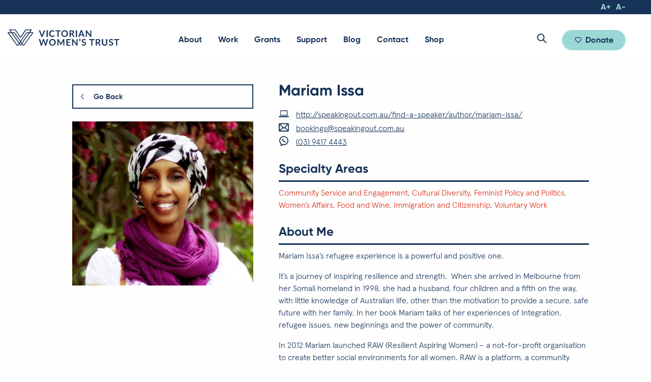

--- FILE ---
content_type: text/html; charset=UTF-8
request_url: https://www.vwt.org.au/directory/mariam-issa/
body_size: 36144
content:
<!DOCTYPE html>
<!--[if lt IE 7]>      <html class="lt-ie9 lt-ie8 lt-ie7 no-js"> <![endif]-->
<!--[if IE 7]>         <html class="lt-ie9 lt-ie8 no-js"> <![endif]-->
<!--[if IE 8]>         <html class="lt-ie9 no-js"> <![endif]-->
<!--[if IE 9]>         <html class="lt-ie10 no-js"> <![endif]-->
<!--[if gt IE 9]><!-->
<html class="no-js"> <!--<![endif]-->
<head>
    <script type="text/javascript">
  (function(i,s,o,g,r,a,m){i['GoogleAnalyticsObject']=r;i[r]=i[r]||function(){
  (i[r].q=i[r].q||[]).push(arguments)},i[r].l=1*new Date();a=s.createElement(o),
  m=s.getElementsByTagName(o)[0];a.async=1;a.src=g;m.parentNode.insertBefore(a,m)
  })(window,document,'script','//www.google-analytics.com/analytics.js','ga');

  ga('create', 'UA-84925232-1', 'vwt.org.au');
  ga('send', 'pageview');
</script>    <meta charset="utf-8">
    <meta http-equiv="X-UA-Compatible" content="IE=edge,chrome=1"><script type="text/javascript">(window.NREUM||(NREUM={})).init={ajax:{deny_list:["bam.nr-data.net"]},feature_flags:["soft_nav"]};(window.NREUM||(NREUM={})).loader_config={licenseKey:"64d75fc2ee",applicationID:"32855928",browserID:"32855951"};;/*! For license information please see nr-loader-rum-1.308.0.min.js.LICENSE.txt */
(()=>{var e,t,r={163:(e,t,r)=>{"use strict";r.d(t,{j:()=>E});var n=r(384),i=r(1741);var a=r(2555);r(860).K7.genericEvents;const s="experimental.resources",o="register",c=e=>{if(!e||"string"!=typeof e)return!1;try{document.createDocumentFragment().querySelector(e)}catch{return!1}return!0};var d=r(2614),u=r(944),l=r(8122);const f="[data-nr-mask]",g=e=>(0,l.a)(e,(()=>{const e={feature_flags:[],experimental:{allow_registered_children:!1,resources:!1},mask_selector:"*",block_selector:"[data-nr-block]",mask_input_options:{color:!1,date:!1,"datetime-local":!1,email:!1,month:!1,number:!1,range:!1,search:!1,tel:!1,text:!1,time:!1,url:!1,week:!1,textarea:!1,select:!1,password:!0}};return{ajax:{deny_list:void 0,block_internal:!0,enabled:!0,autoStart:!0},api:{get allow_registered_children(){return e.feature_flags.includes(o)||e.experimental.allow_registered_children},set allow_registered_children(t){e.experimental.allow_registered_children=t},duplicate_registered_data:!1},browser_consent_mode:{enabled:!1},distributed_tracing:{enabled:void 0,exclude_newrelic_header:void 0,cors_use_newrelic_header:void 0,cors_use_tracecontext_headers:void 0,allowed_origins:void 0},get feature_flags(){return e.feature_flags},set feature_flags(t){e.feature_flags=t},generic_events:{enabled:!0,autoStart:!0},harvest:{interval:30},jserrors:{enabled:!0,autoStart:!0},logging:{enabled:!0,autoStart:!0},metrics:{enabled:!0,autoStart:!0},obfuscate:void 0,page_action:{enabled:!0},page_view_event:{enabled:!0,autoStart:!0},page_view_timing:{enabled:!0,autoStart:!0},performance:{capture_marks:!1,capture_measures:!1,capture_detail:!0,resources:{get enabled(){return e.feature_flags.includes(s)||e.experimental.resources},set enabled(t){e.experimental.resources=t},asset_types:[],first_party_domains:[],ignore_newrelic:!0}},privacy:{cookies_enabled:!0},proxy:{assets:void 0,beacon:void 0},session:{expiresMs:d.wk,inactiveMs:d.BB},session_replay:{autoStart:!0,enabled:!1,preload:!1,sampling_rate:10,error_sampling_rate:100,collect_fonts:!1,inline_images:!1,fix_stylesheets:!0,mask_all_inputs:!0,get mask_text_selector(){return e.mask_selector},set mask_text_selector(t){c(t)?e.mask_selector="".concat(t,",").concat(f):""===t||null===t?e.mask_selector=f:(0,u.R)(5,t)},get block_class(){return"nr-block"},get ignore_class(){return"nr-ignore"},get mask_text_class(){return"nr-mask"},get block_selector(){return e.block_selector},set block_selector(t){c(t)?e.block_selector+=",".concat(t):""!==t&&(0,u.R)(6,t)},get mask_input_options(){return e.mask_input_options},set mask_input_options(t){t&&"object"==typeof t?e.mask_input_options={...t,password:!0}:(0,u.R)(7,t)}},session_trace:{enabled:!0,autoStart:!0},soft_navigations:{enabled:!0,autoStart:!0},spa:{enabled:!0,autoStart:!0},ssl:void 0,user_actions:{enabled:!0,elementAttributes:["id","className","tagName","type"]}}})());var p=r(6154),m=r(9324);let h=0;const v={buildEnv:m.F3,distMethod:m.Xs,version:m.xv,originTime:p.WN},b={consented:!1},y={appMetadata:{},get consented(){return this.session?.state?.consent||b.consented},set consented(e){b.consented=e},customTransaction:void 0,denyList:void 0,disabled:!1,harvester:void 0,isolatedBacklog:!1,isRecording:!1,loaderType:void 0,maxBytes:3e4,obfuscator:void 0,onerror:void 0,ptid:void 0,releaseIds:{},session:void 0,timeKeeper:void 0,registeredEntities:[],jsAttributesMetadata:{bytes:0},get harvestCount(){return++h}},_=e=>{const t=(0,l.a)(e,y),r=Object.keys(v).reduce((e,t)=>(e[t]={value:v[t],writable:!1,configurable:!0,enumerable:!0},e),{});return Object.defineProperties(t,r)};var w=r(5701);const x=e=>{const t=e.startsWith("http");e+="/",r.p=t?e:"https://"+e};var R=r(7836),k=r(3241);const A={accountID:void 0,trustKey:void 0,agentID:void 0,licenseKey:void 0,applicationID:void 0,xpid:void 0},S=e=>(0,l.a)(e,A),T=new Set;function E(e,t={},r,s){let{init:o,info:c,loader_config:d,runtime:u={},exposed:l=!0}=t;if(!c){const e=(0,n.pV)();o=e.init,c=e.info,d=e.loader_config}e.init=g(o||{}),e.loader_config=S(d||{}),c.jsAttributes??={},p.bv&&(c.jsAttributes.isWorker=!0),e.info=(0,a.D)(c);const f=e.init,m=[c.beacon,c.errorBeacon];T.has(e.agentIdentifier)||(f.proxy.assets&&(x(f.proxy.assets),m.push(f.proxy.assets)),f.proxy.beacon&&m.push(f.proxy.beacon),e.beacons=[...m],function(e){const t=(0,n.pV)();Object.getOwnPropertyNames(i.W.prototype).forEach(r=>{const n=i.W.prototype[r];if("function"!=typeof n||"constructor"===n)return;let a=t[r];e[r]&&!1!==e.exposed&&"micro-agent"!==e.runtime?.loaderType&&(t[r]=(...t)=>{const n=e[r](...t);return a?a(...t):n})})}(e),(0,n.US)("activatedFeatures",w.B)),u.denyList=[...f.ajax.deny_list||[],...f.ajax.block_internal?m:[]],u.ptid=e.agentIdentifier,u.loaderType=r,e.runtime=_(u),T.has(e.agentIdentifier)||(e.ee=R.ee.get(e.agentIdentifier),e.exposed=l,(0,k.W)({agentIdentifier:e.agentIdentifier,drained:!!w.B?.[e.agentIdentifier],type:"lifecycle",name:"initialize",feature:void 0,data:e.config})),T.add(e.agentIdentifier)}},384:(e,t,r)=>{"use strict";r.d(t,{NT:()=>s,US:()=>u,Zm:()=>o,bQ:()=>d,dV:()=>c,pV:()=>l});var n=r(6154),i=r(1863),a=r(1910);const s={beacon:"bam.nr-data.net",errorBeacon:"bam.nr-data.net"};function o(){return n.gm.NREUM||(n.gm.NREUM={}),void 0===n.gm.newrelic&&(n.gm.newrelic=n.gm.NREUM),n.gm.NREUM}function c(){let e=o();return e.o||(e.o={ST:n.gm.setTimeout,SI:n.gm.setImmediate||n.gm.setInterval,CT:n.gm.clearTimeout,XHR:n.gm.XMLHttpRequest,REQ:n.gm.Request,EV:n.gm.Event,PR:n.gm.Promise,MO:n.gm.MutationObserver,FETCH:n.gm.fetch,WS:n.gm.WebSocket},(0,a.i)(...Object.values(e.o))),e}function d(e,t){let r=o();r.initializedAgents??={},t.initializedAt={ms:(0,i.t)(),date:new Date},r.initializedAgents[e]=t}function u(e,t){o()[e]=t}function l(){return function(){let e=o();const t=e.info||{};e.info={beacon:s.beacon,errorBeacon:s.errorBeacon,...t}}(),function(){let e=o();const t=e.init||{};e.init={...t}}(),c(),function(){let e=o();const t=e.loader_config||{};e.loader_config={...t}}(),o()}},782:(e,t,r)=>{"use strict";r.d(t,{T:()=>n});const n=r(860).K7.pageViewTiming},860:(e,t,r)=>{"use strict";r.d(t,{$J:()=>u,K7:()=>c,P3:()=>d,XX:()=>i,Yy:()=>o,df:()=>a,qY:()=>n,v4:()=>s});const n="events",i="jserrors",a="browser/blobs",s="rum",o="browser/logs",c={ajax:"ajax",genericEvents:"generic_events",jserrors:i,logging:"logging",metrics:"metrics",pageAction:"page_action",pageViewEvent:"page_view_event",pageViewTiming:"page_view_timing",sessionReplay:"session_replay",sessionTrace:"session_trace",softNav:"soft_navigations",spa:"spa"},d={[c.pageViewEvent]:1,[c.pageViewTiming]:2,[c.metrics]:3,[c.jserrors]:4,[c.spa]:5,[c.ajax]:6,[c.sessionTrace]:7,[c.softNav]:8,[c.sessionReplay]:9,[c.logging]:10,[c.genericEvents]:11},u={[c.pageViewEvent]:s,[c.pageViewTiming]:n,[c.ajax]:n,[c.spa]:n,[c.softNav]:n,[c.metrics]:i,[c.jserrors]:i,[c.sessionTrace]:a,[c.sessionReplay]:a,[c.logging]:o,[c.genericEvents]:"ins"}},944:(e,t,r)=>{"use strict";r.d(t,{R:()=>i});var n=r(3241);function i(e,t){"function"==typeof console.debug&&(console.debug("New Relic Warning: https://github.com/newrelic/newrelic-browser-agent/blob/main/docs/warning-codes.md#".concat(e),t),(0,n.W)({agentIdentifier:null,drained:null,type:"data",name:"warn",feature:"warn",data:{code:e,secondary:t}}))}},1687:(e,t,r)=>{"use strict";r.d(t,{Ak:()=>d,Ze:()=>f,x3:()=>u});var n=r(3241),i=r(7836),a=r(3606),s=r(860),o=r(2646);const c={};function d(e,t){const r={staged:!1,priority:s.P3[t]||0};l(e),c[e].get(t)||c[e].set(t,r)}function u(e,t){e&&c[e]&&(c[e].get(t)&&c[e].delete(t),p(e,t,!1),c[e].size&&g(e))}function l(e){if(!e)throw new Error("agentIdentifier required");c[e]||(c[e]=new Map)}function f(e="",t="feature",r=!1){if(l(e),!e||!c[e].get(t)||r)return p(e,t);c[e].get(t).staged=!0,g(e)}function g(e){const t=Array.from(c[e]);t.every(([e,t])=>t.staged)&&(t.sort((e,t)=>e[1].priority-t[1].priority),t.forEach(([t])=>{c[e].delete(t),p(e,t)}))}function p(e,t,r=!0){const s=e?i.ee.get(e):i.ee,c=a.i.handlers;if(!s.aborted&&s.backlog&&c){if((0,n.W)({agentIdentifier:e,type:"lifecycle",name:"drain",feature:t}),r){const e=s.backlog[t],r=c[t];if(r){for(let t=0;e&&t<e.length;++t)m(e[t],r);Object.entries(r).forEach(([e,t])=>{Object.values(t||{}).forEach(t=>{t[0]?.on&&t[0]?.context()instanceof o.y&&t[0].on(e,t[1])})})}}s.isolatedBacklog||delete c[t],s.backlog[t]=null,s.emit("drain-"+t,[])}}function m(e,t){var r=e[1];Object.values(t[r]||{}).forEach(t=>{var r=e[0];if(t[0]===r){var n=t[1],i=e[3],a=e[2];n.apply(i,a)}})}},1738:(e,t,r)=>{"use strict";r.d(t,{U:()=>g,Y:()=>f});var n=r(3241),i=r(9908),a=r(1863),s=r(944),o=r(5701),c=r(3969),d=r(8362),u=r(860),l=r(4261);function f(e,t,r,a){const f=a||r;!f||f[e]&&f[e]!==d.d.prototype[e]||(f[e]=function(){(0,i.p)(c.xV,["API/"+e+"/called"],void 0,u.K7.metrics,r.ee),(0,n.W)({agentIdentifier:r.agentIdentifier,drained:!!o.B?.[r.agentIdentifier],type:"data",name:"api",feature:l.Pl+e,data:{}});try{return t.apply(this,arguments)}catch(e){(0,s.R)(23,e)}})}function g(e,t,r,n,s){const o=e.info;null===r?delete o.jsAttributes[t]:o.jsAttributes[t]=r,(s||null===r)&&(0,i.p)(l.Pl+n,[(0,a.t)(),t,r],void 0,"session",e.ee)}},1741:(e,t,r)=>{"use strict";r.d(t,{W:()=>a});var n=r(944),i=r(4261);class a{#e(e,...t){if(this[e]!==a.prototype[e])return this[e](...t);(0,n.R)(35,e)}addPageAction(e,t){return this.#e(i.hG,e,t)}register(e){return this.#e(i.eY,e)}recordCustomEvent(e,t){return this.#e(i.fF,e,t)}setPageViewName(e,t){return this.#e(i.Fw,e,t)}setCustomAttribute(e,t,r){return this.#e(i.cD,e,t,r)}noticeError(e,t){return this.#e(i.o5,e,t)}setUserId(e,t=!1){return this.#e(i.Dl,e,t)}setApplicationVersion(e){return this.#e(i.nb,e)}setErrorHandler(e){return this.#e(i.bt,e)}addRelease(e,t){return this.#e(i.k6,e,t)}log(e,t){return this.#e(i.$9,e,t)}start(){return this.#e(i.d3)}finished(e){return this.#e(i.BL,e)}recordReplay(){return this.#e(i.CH)}pauseReplay(){return this.#e(i.Tb)}addToTrace(e){return this.#e(i.U2,e)}setCurrentRouteName(e){return this.#e(i.PA,e)}interaction(e){return this.#e(i.dT,e)}wrapLogger(e,t,r){return this.#e(i.Wb,e,t,r)}measure(e,t){return this.#e(i.V1,e,t)}consent(e){return this.#e(i.Pv,e)}}},1863:(e,t,r)=>{"use strict";function n(){return Math.floor(performance.now())}r.d(t,{t:()=>n})},1910:(e,t,r)=>{"use strict";r.d(t,{i:()=>a});var n=r(944);const i=new Map;function a(...e){return e.every(e=>{if(i.has(e))return i.get(e);const t="function"==typeof e?e.toString():"",r=t.includes("[native code]"),a=t.includes("nrWrapper");return r||a||(0,n.R)(64,e?.name||t),i.set(e,r),r})}},2555:(e,t,r)=>{"use strict";r.d(t,{D:()=>o,f:()=>s});var n=r(384),i=r(8122);const a={beacon:n.NT.beacon,errorBeacon:n.NT.errorBeacon,licenseKey:void 0,applicationID:void 0,sa:void 0,queueTime:void 0,applicationTime:void 0,ttGuid:void 0,user:void 0,account:void 0,product:void 0,extra:void 0,jsAttributes:{},userAttributes:void 0,atts:void 0,transactionName:void 0,tNamePlain:void 0};function s(e){try{return!!e.licenseKey&&!!e.errorBeacon&&!!e.applicationID}catch(e){return!1}}const o=e=>(0,i.a)(e,a)},2614:(e,t,r)=>{"use strict";r.d(t,{BB:()=>s,H3:()=>n,g:()=>d,iL:()=>c,tS:()=>o,uh:()=>i,wk:()=>a});const n="NRBA",i="SESSION",a=144e5,s=18e5,o={STARTED:"session-started",PAUSE:"session-pause",RESET:"session-reset",RESUME:"session-resume",UPDATE:"session-update"},c={SAME_TAB:"same-tab",CROSS_TAB:"cross-tab"},d={OFF:0,FULL:1,ERROR:2}},2646:(e,t,r)=>{"use strict";r.d(t,{y:()=>n});class n{constructor(e){this.contextId=e}}},2843:(e,t,r)=>{"use strict";r.d(t,{G:()=>a,u:()=>i});var n=r(3878);function i(e,t=!1,r,i){(0,n.DD)("visibilitychange",function(){if(t)return void("hidden"===document.visibilityState&&e());e(document.visibilityState)},r,i)}function a(e,t,r){(0,n.sp)("pagehide",e,t,r)}},3241:(e,t,r)=>{"use strict";r.d(t,{W:()=>a});var n=r(6154);const i="newrelic";function a(e={}){try{n.gm.dispatchEvent(new CustomEvent(i,{detail:e}))}catch(e){}}},3606:(e,t,r)=>{"use strict";r.d(t,{i:()=>a});var n=r(9908);a.on=s;var i=a.handlers={};function a(e,t,r,a){s(a||n.d,i,e,t,r)}function s(e,t,r,i,a){a||(a="feature"),e||(e=n.d);var s=t[a]=t[a]||{};(s[r]=s[r]||[]).push([e,i])}},3878:(e,t,r)=>{"use strict";function n(e,t){return{capture:e,passive:!1,signal:t}}function i(e,t,r=!1,i){window.addEventListener(e,t,n(r,i))}function a(e,t,r=!1,i){document.addEventListener(e,t,n(r,i))}r.d(t,{DD:()=>a,jT:()=>n,sp:()=>i})},3969:(e,t,r)=>{"use strict";r.d(t,{TZ:()=>n,XG:()=>o,rs:()=>i,xV:()=>s,z_:()=>a});const n=r(860).K7.metrics,i="sm",a="cm",s="storeSupportabilityMetrics",o="storeEventMetrics"},4234:(e,t,r)=>{"use strict";r.d(t,{W:()=>a});var n=r(7836),i=r(1687);class a{constructor(e,t){this.agentIdentifier=e,this.ee=n.ee.get(e),this.featureName=t,this.blocked=!1}deregisterDrain(){(0,i.x3)(this.agentIdentifier,this.featureName)}}},4261:(e,t,r)=>{"use strict";r.d(t,{$9:()=>d,BL:()=>o,CH:()=>g,Dl:()=>_,Fw:()=>y,PA:()=>h,Pl:()=>n,Pv:()=>k,Tb:()=>l,U2:()=>a,V1:()=>R,Wb:()=>x,bt:()=>b,cD:()=>v,d3:()=>w,dT:()=>c,eY:()=>p,fF:()=>f,hG:()=>i,k6:()=>s,nb:()=>m,o5:()=>u});const n="api-",i="addPageAction",a="addToTrace",s="addRelease",o="finished",c="interaction",d="log",u="noticeError",l="pauseReplay",f="recordCustomEvent",g="recordReplay",p="register",m="setApplicationVersion",h="setCurrentRouteName",v="setCustomAttribute",b="setErrorHandler",y="setPageViewName",_="setUserId",w="start",x="wrapLogger",R="measure",k="consent"},5289:(e,t,r)=>{"use strict";r.d(t,{GG:()=>s,Qr:()=>c,sB:()=>o});var n=r(3878),i=r(6389);function a(){return"undefined"==typeof document||"complete"===document.readyState}function s(e,t){if(a())return e();const r=(0,i.J)(e),s=setInterval(()=>{a()&&(clearInterval(s),r())},500);(0,n.sp)("load",r,t)}function o(e){if(a())return e();(0,n.DD)("DOMContentLoaded",e)}function c(e){if(a())return e();(0,n.sp)("popstate",e)}},5607:(e,t,r)=>{"use strict";r.d(t,{W:()=>n});const n=(0,r(9566).bz)()},5701:(e,t,r)=>{"use strict";r.d(t,{B:()=>a,t:()=>s});var n=r(3241);const i=new Set,a={};function s(e,t){const r=t.agentIdentifier;a[r]??={},e&&"object"==typeof e&&(i.has(r)||(t.ee.emit("rumresp",[e]),a[r]=e,i.add(r),(0,n.W)({agentIdentifier:r,loaded:!0,drained:!0,type:"lifecycle",name:"load",feature:void 0,data:e})))}},6154:(e,t,r)=>{"use strict";r.d(t,{OF:()=>c,RI:()=>i,WN:()=>u,bv:()=>a,eN:()=>l,gm:()=>s,mw:()=>o,sb:()=>d});var n=r(1863);const i="undefined"!=typeof window&&!!window.document,a="undefined"!=typeof WorkerGlobalScope&&("undefined"!=typeof self&&self instanceof WorkerGlobalScope&&self.navigator instanceof WorkerNavigator||"undefined"!=typeof globalThis&&globalThis instanceof WorkerGlobalScope&&globalThis.navigator instanceof WorkerNavigator),s=i?window:"undefined"!=typeof WorkerGlobalScope&&("undefined"!=typeof self&&self instanceof WorkerGlobalScope&&self||"undefined"!=typeof globalThis&&globalThis instanceof WorkerGlobalScope&&globalThis),o=Boolean("hidden"===s?.document?.visibilityState),c=/iPad|iPhone|iPod/.test(s.navigator?.userAgent),d=c&&"undefined"==typeof SharedWorker,u=((()=>{const e=s.navigator?.userAgent?.match(/Firefox[/\s](\d+\.\d+)/);Array.isArray(e)&&e.length>=2&&e[1]})(),Date.now()-(0,n.t)()),l=()=>"undefined"!=typeof PerformanceNavigationTiming&&s?.performance?.getEntriesByType("navigation")?.[0]?.responseStart},6389:(e,t,r)=>{"use strict";function n(e,t=500,r={}){const n=r?.leading||!1;let i;return(...r)=>{n&&void 0===i&&(e.apply(this,r),i=setTimeout(()=>{i=clearTimeout(i)},t)),n||(clearTimeout(i),i=setTimeout(()=>{e.apply(this,r)},t))}}function i(e){let t=!1;return(...r)=>{t||(t=!0,e.apply(this,r))}}r.d(t,{J:()=>i,s:()=>n})},6630:(e,t,r)=>{"use strict";r.d(t,{T:()=>n});const n=r(860).K7.pageViewEvent},7699:(e,t,r)=>{"use strict";r.d(t,{It:()=>a,KC:()=>o,No:()=>i,qh:()=>s});var n=r(860);const i=16e3,a=1e6,s="SESSION_ERROR",o={[n.K7.logging]:!0,[n.K7.genericEvents]:!1,[n.K7.jserrors]:!1,[n.K7.ajax]:!1}},7836:(e,t,r)=>{"use strict";r.d(t,{P:()=>o,ee:()=>c});var n=r(384),i=r(8990),a=r(2646),s=r(5607);const o="nr@context:".concat(s.W),c=function e(t,r){var n={},s={},u={},l=!1;try{l=16===r.length&&d.initializedAgents?.[r]?.runtime.isolatedBacklog}catch(e){}var f={on:p,addEventListener:p,removeEventListener:function(e,t){var r=n[e];if(!r)return;for(var i=0;i<r.length;i++)r[i]===t&&r.splice(i,1)},emit:function(e,r,n,i,a){!1!==a&&(a=!0);if(c.aborted&&!i)return;t&&a&&t.emit(e,r,n);var o=g(n);m(e).forEach(e=>{e.apply(o,r)});var d=v()[s[e]];d&&d.push([f,e,r,o]);return o},get:h,listeners:m,context:g,buffer:function(e,t){const r=v();if(t=t||"feature",f.aborted)return;Object.entries(e||{}).forEach(([e,n])=>{s[n]=t,t in r||(r[t]=[])})},abort:function(){f._aborted=!0,Object.keys(f.backlog).forEach(e=>{delete f.backlog[e]})},isBuffering:function(e){return!!v()[s[e]]},debugId:r,backlog:l?{}:t&&"object"==typeof t.backlog?t.backlog:{},isolatedBacklog:l};return Object.defineProperty(f,"aborted",{get:()=>{let e=f._aborted||!1;return e||(t&&(e=t.aborted),e)}}),f;function g(e){return e&&e instanceof a.y?e:e?(0,i.I)(e,o,()=>new a.y(o)):new a.y(o)}function p(e,t){n[e]=m(e).concat(t)}function m(e){return n[e]||[]}function h(t){return u[t]=u[t]||e(f,t)}function v(){return f.backlog}}(void 0,"globalEE"),d=(0,n.Zm)();d.ee||(d.ee=c)},8122:(e,t,r)=>{"use strict";r.d(t,{a:()=>i});var n=r(944);function i(e,t){try{if(!e||"object"!=typeof e)return(0,n.R)(3);if(!t||"object"!=typeof t)return(0,n.R)(4);const r=Object.create(Object.getPrototypeOf(t),Object.getOwnPropertyDescriptors(t)),a=0===Object.keys(r).length?e:r;for(let s in a)if(void 0!==e[s])try{if(null===e[s]){r[s]=null;continue}Array.isArray(e[s])&&Array.isArray(t[s])?r[s]=Array.from(new Set([...e[s],...t[s]])):"object"==typeof e[s]&&"object"==typeof t[s]?r[s]=i(e[s],t[s]):r[s]=e[s]}catch(e){r[s]||(0,n.R)(1,e)}return r}catch(e){(0,n.R)(2,e)}}},8362:(e,t,r)=>{"use strict";r.d(t,{d:()=>a});var n=r(9566),i=r(1741);class a extends i.W{agentIdentifier=(0,n.LA)(16)}},8374:(e,t,r)=>{r.nc=(()=>{try{return document?.currentScript?.nonce}catch(e){}return""})()},8990:(e,t,r)=>{"use strict";r.d(t,{I:()=>i});var n=Object.prototype.hasOwnProperty;function i(e,t,r){if(n.call(e,t))return e[t];var i=r();if(Object.defineProperty&&Object.keys)try{return Object.defineProperty(e,t,{value:i,writable:!0,enumerable:!1}),i}catch(e){}return e[t]=i,i}},9324:(e,t,r)=>{"use strict";r.d(t,{F3:()=>i,Xs:()=>a,xv:()=>n});const n="1.308.0",i="PROD",a="CDN"},9566:(e,t,r)=>{"use strict";r.d(t,{LA:()=>o,bz:()=>s});var n=r(6154);const i="xxxxxxxx-xxxx-4xxx-yxxx-xxxxxxxxxxxx";function a(e,t){return e?15&e[t]:16*Math.random()|0}function s(){const e=n.gm?.crypto||n.gm?.msCrypto;let t,r=0;return e&&e.getRandomValues&&(t=e.getRandomValues(new Uint8Array(30))),i.split("").map(e=>"x"===e?a(t,r++).toString(16):"y"===e?(3&a()|8).toString(16):e).join("")}function o(e){const t=n.gm?.crypto||n.gm?.msCrypto;let r,i=0;t&&t.getRandomValues&&(r=t.getRandomValues(new Uint8Array(e)));const s=[];for(var o=0;o<e;o++)s.push(a(r,i++).toString(16));return s.join("")}},9908:(e,t,r)=>{"use strict";r.d(t,{d:()=>n,p:()=>i});var n=r(7836).ee.get("handle");function i(e,t,r,i,a){a?(a.buffer([e],i),a.emit(e,t,r)):(n.buffer([e],i),n.emit(e,t,r))}}},n={};function i(e){var t=n[e];if(void 0!==t)return t.exports;var a=n[e]={exports:{}};return r[e](a,a.exports,i),a.exports}i.m=r,i.d=(e,t)=>{for(var r in t)i.o(t,r)&&!i.o(e,r)&&Object.defineProperty(e,r,{enumerable:!0,get:t[r]})},i.f={},i.e=e=>Promise.all(Object.keys(i.f).reduce((t,r)=>(i.f[r](e,t),t),[])),i.u=e=>"nr-rum-1.308.0.min.js",i.o=(e,t)=>Object.prototype.hasOwnProperty.call(e,t),e={},t="NRBA-1.308.0.PROD:",i.l=(r,n,a,s)=>{if(e[r])e[r].push(n);else{var o,c;if(void 0!==a)for(var d=document.getElementsByTagName("script"),u=0;u<d.length;u++){var l=d[u];if(l.getAttribute("src")==r||l.getAttribute("data-webpack")==t+a){o=l;break}}if(!o){c=!0;var f={296:"sha512-+MIMDsOcckGXa1EdWHqFNv7P+JUkd5kQwCBr3KE6uCvnsBNUrdSt4a/3/L4j4TxtnaMNjHpza2/erNQbpacJQA=="};(o=document.createElement("script")).charset="utf-8",i.nc&&o.setAttribute("nonce",i.nc),o.setAttribute("data-webpack",t+a),o.src=r,0!==o.src.indexOf(window.location.origin+"/")&&(o.crossOrigin="anonymous"),f[s]&&(o.integrity=f[s])}e[r]=[n];var g=(t,n)=>{o.onerror=o.onload=null,clearTimeout(p);var i=e[r];if(delete e[r],o.parentNode&&o.parentNode.removeChild(o),i&&i.forEach(e=>e(n)),t)return t(n)},p=setTimeout(g.bind(null,void 0,{type:"timeout",target:o}),12e4);o.onerror=g.bind(null,o.onerror),o.onload=g.bind(null,o.onload),c&&document.head.appendChild(o)}},i.r=e=>{"undefined"!=typeof Symbol&&Symbol.toStringTag&&Object.defineProperty(e,Symbol.toStringTag,{value:"Module"}),Object.defineProperty(e,"__esModule",{value:!0})},i.p="https://js-agent.newrelic.com/",(()=>{var e={374:0,840:0};i.f.j=(t,r)=>{var n=i.o(e,t)?e[t]:void 0;if(0!==n)if(n)r.push(n[2]);else{var a=new Promise((r,i)=>n=e[t]=[r,i]);r.push(n[2]=a);var s=i.p+i.u(t),o=new Error;i.l(s,r=>{if(i.o(e,t)&&(0!==(n=e[t])&&(e[t]=void 0),n)){var a=r&&("load"===r.type?"missing":r.type),s=r&&r.target&&r.target.src;o.message="Loading chunk "+t+" failed: ("+a+": "+s+")",o.name="ChunkLoadError",o.type=a,o.request=s,n[1](o)}},"chunk-"+t,t)}};var t=(t,r)=>{var n,a,[s,o,c]=r,d=0;if(s.some(t=>0!==e[t])){for(n in o)i.o(o,n)&&(i.m[n]=o[n]);if(c)c(i)}for(t&&t(r);d<s.length;d++)a=s[d],i.o(e,a)&&e[a]&&e[a][0](),e[a]=0},r=self["webpackChunk:NRBA-1.308.0.PROD"]=self["webpackChunk:NRBA-1.308.0.PROD"]||[];r.forEach(t.bind(null,0)),r.push=t.bind(null,r.push.bind(r))})(),(()=>{"use strict";i(8374);var e=i(8362),t=i(860);const r=Object.values(t.K7);var n=i(163);var a=i(9908),s=i(1863),o=i(4261),c=i(1738);var d=i(1687),u=i(4234),l=i(5289),f=i(6154),g=i(944),p=i(384);const m=e=>f.RI&&!0===e?.privacy.cookies_enabled;function h(e){return!!(0,p.dV)().o.MO&&m(e)&&!0===e?.session_trace.enabled}var v=i(6389),b=i(7699);class y extends u.W{constructor(e,t){super(e.agentIdentifier,t),this.agentRef=e,this.abortHandler=void 0,this.featAggregate=void 0,this.loadedSuccessfully=void 0,this.onAggregateImported=new Promise(e=>{this.loadedSuccessfully=e}),this.deferred=Promise.resolve(),!1===e.init[this.featureName].autoStart?this.deferred=new Promise((t,r)=>{this.ee.on("manual-start-all",(0,v.J)(()=>{(0,d.Ak)(e.agentIdentifier,this.featureName),t()}))}):(0,d.Ak)(e.agentIdentifier,t)}importAggregator(e,t,r={}){if(this.featAggregate)return;const n=async()=>{let n;await this.deferred;try{if(m(e.init)){const{setupAgentSession:t}=await i.e(296).then(i.bind(i,3305));n=t(e)}}catch(e){(0,g.R)(20,e),this.ee.emit("internal-error",[e]),(0,a.p)(b.qh,[e],void 0,this.featureName,this.ee)}try{if(!this.#t(this.featureName,n,e.init))return(0,d.Ze)(this.agentIdentifier,this.featureName),void this.loadedSuccessfully(!1);const{Aggregate:i}=await t();this.featAggregate=new i(e,r),e.runtime.harvester.initializedAggregates.push(this.featAggregate),this.loadedSuccessfully(!0)}catch(e){(0,g.R)(34,e),this.abortHandler?.(),(0,d.Ze)(this.agentIdentifier,this.featureName,!0),this.loadedSuccessfully(!1),this.ee&&this.ee.abort()}};f.RI?(0,l.GG)(()=>n(),!0):n()}#t(e,r,n){if(this.blocked)return!1;switch(e){case t.K7.sessionReplay:return h(n)&&!!r;case t.K7.sessionTrace:return!!r;default:return!0}}}var _=i(6630),w=i(2614),x=i(3241);class R extends y{static featureName=_.T;constructor(e){var t;super(e,_.T),this.setupInspectionEvents(e.agentIdentifier),t=e,(0,c.Y)(o.Fw,function(e,r){"string"==typeof e&&("/"!==e.charAt(0)&&(e="/"+e),t.runtime.customTransaction=(r||"http://custom.transaction")+e,(0,a.p)(o.Pl+o.Fw,[(0,s.t)()],void 0,void 0,t.ee))},t),this.importAggregator(e,()=>i.e(296).then(i.bind(i,3943)))}setupInspectionEvents(e){const t=(t,r)=>{t&&(0,x.W)({agentIdentifier:e,timeStamp:t.timeStamp,loaded:"complete"===t.target.readyState,type:"window",name:r,data:t.target.location+""})};(0,l.sB)(e=>{t(e,"DOMContentLoaded")}),(0,l.GG)(e=>{t(e,"load")}),(0,l.Qr)(e=>{t(e,"navigate")}),this.ee.on(w.tS.UPDATE,(t,r)=>{(0,x.W)({agentIdentifier:e,type:"lifecycle",name:"session",data:r})})}}class k extends e.d{constructor(e){var t;(super(),f.gm)?(this.features={},(0,p.bQ)(this.agentIdentifier,this),this.desiredFeatures=new Set(e.features||[]),this.desiredFeatures.add(R),(0,n.j)(this,e,e.loaderType||"agent"),t=this,(0,c.Y)(o.cD,function(e,r,n=!1){if("string"==typeof e){if(["string","number","boolean"].includes(typeof r)||null===r)return(0,c.U)(t,e,r,o.cD,n);(0,g.R)(40,typeof r)}else(0,g.R)(39,typeof e)},t),function(e){(0,c.Y)(o.Dl,function(t,r=!1){if("string"!=typeof t&&null!==t)return void(0,g.R)(41,typeof t);const n=e.info.jsAttributes["enduser.id"];r&&null!=n&&n!==t?(0,a.p)(o.Pl+"setUserIdAndResetSession",[t],void 0,"session",e.ee):(0,c.U)(e,"enduser.id",t,o.Dl,!0)},e)}(this),function(e){(0,c.Y)(o.nb,function(t){if("string"==typeof t||null===t)return(0,c.U)(e,"application.version",t,o.nb,!1);(0,g.R)(42,typeof t)},e)}(this),function(e){(0,c.Y)(o.d3,function(){e.ee.emit("manual-start-all")},e)}(this),function(e){(0,c.Y)(o.Pv,function(t=!0){if("boolean"==typeof t){if((0,a.p)(o.Pl+o.Pv,[t],void 0,"session",e.ee),e.runtime.consented=t,t){const t=e.features.page_view_event;t.onAggregateImported.then(e=>{const r=t.featAggregate;e&&!r.sentRum&&r.sendRum()})}}else(0,g.R)(65,typeof t)},e)}(this),this.run()):(0,g.R)(21)}get config(){return{info:this.info,init:this.init,loader_config:this.loader_config,runtime:this.runtime}}get api(){return this}run(){try{const e=function(e){const t={};return r.forEach(r=>{t[r]=!!e[r]?.enabled}),t}(this.init),n=[...this.desiredFeatures];n.sort((e,r)=>t.P3[e.featureName]-t.P3[r.featureName]),n.forEach(r=>{if(!e[r.featureName]&&r.featureName!==t.K7.pageViewEvent)return;if(r.featureName===t.K7.spa)return void(0,g.R)(67);const n=function(e){switch(e){case t.K7.ajax:return[t.K7.jserrors];case t.K7.sessionTrace:return[t.K7.ajax,t.K7.pageViewEvent];case t.K7.sessionReplay:return[t.K7.sessionTrace];case t.K7.pageViewTiming:return[t.K7.pageViewEvent];default:return[]}}(r.featureName).filter(e=>!(e in this.features));n.length>0&&(0,g.R)(36,{targetFeature:r.featureName,missingDependencies:n}),this.features[r.featureName]=new r(this)})}catch(e){(0,g.R)(22,e);for(const e in this.features)this.features[e].abortHandler?.();const t=(0,p.Zm)();delete t.initializedAgents[this.agentIdentifier]?.features,delete this.sharedAggregator;return t.ee.get(this.agentIdentifier).abort(),!1}}}var A=i(2843),S=i(782);class T extends y{static featureName=S.T;constructor(e){super(e,S.T),f.RI&&((0,A.u)(()=>(0,a.p)("docHidden",[(0,s.t)()],void 0,S.T,this.ee),!0),(0,A.G)(()=>(0,a.p)("winPagehide",[(0,s.t)()],void 0,S.T,this.ee)),this.importAggregator(e,()=>i.e(296).then(i.bind(i,2117))))}}var E=i(3969);class I extends y{static featureName=E.TZ;constructor(e){super(e,E.TZ),f.RI&&document.addEventListener("securitypolicyviolation",e=>{(0,a.p)(E.xV,["Generic/CSPViolation/Detected"],void 0,this.featureName,this.ee)}),this.importAggregator(e,()=>i.e(296).then(i.bind(i,9623)))}}new k({features:[R,T,I],loaderType:"lite"})})()})();</script>
    <meta name="viewport" content="width=device-width,initial-scale=1.0">
	<meta name="facebook-domain-verification" content="k6m6bjtbl7c9unuw06zluqzyah988p" />
    <meta name='robots' content='noindex, follow' />

	<!-- This site is optimized with the Yoast SEO plugin v21.1 - https://yoast.com/wordpress/plugins/seo/ -->
	<title>Mariam Issa - Victorian Women&#039;s Trust</title>
	<meta property="og:locale" content="en_US" />
	<meta property="og:type" content="article" />
	<meta property="og:title" content="Mariam Issa - Victorian Women&#039;s Trust" />
	<meta property="og:description" content="Mariam Issa’s refugee experience is a powerful and positive one. It’s a journey of inspiring resilience and strength.  When she arrived in Melbourne from her Somali homeland in 1998, she had a husband, four children and a fifth on the way, with little knowledge of Australian life, other than the motivation to provide a secure, [&hellip;]" />
	<meta property="og:url" content="https://www.vwt.org.au/directory/mariam-issa/" />
	<meta property="og:site_name" content="Victorian Women&#039;s Trust" />
	<meta property="article:publisher" content="http://www.facebook.com/VicWomensTrust" />
	<meta property="og:image" content="https://www.vwt.org.au/wp-content/uploads/2017/12/Mariam_Issa-450x400.jpg" />
	<meta property="og:image:width" content="450" />
	<meta property="og:image:height" content="400" />
	<meta property="og:image:type" content="image/jpeg" />
	<meta name="twitter:card" content="summary_large_image" />
	<meta name="twitter:site" content="@VicWomensTrust" />
	<meta name="twitter:label1" content="Est. reading time" />
	<meta name="twitter:data1" content="2 minutes" />
	<script type="application/ld+json" class="yoast-schema-graph">{"@context":"https://schema.org","@graph":[{"@type":"WebPage","@id":"https://www.vwt.org.au/directory/mariam-issa/","url":"https://www.vwt.org.au/directory/mariam-issa/","name":"Mariam Issa - Victorian Women&#039;s Trust","isPartOf":{"@id":"https://www.vwt.org.au/#website"},"primaryImageOfPage":{"@id":"https://www.vwt.org.au/directory/mariam-issa/#primaryimage"},"image":{"@id":"https://www.vwt.org.au/directory/mariam-issa/#primaryimage"},"thumbnailUrl":"https://www.vwt.org.au/wp-content/uploads/2017/12/Mariam_Issa-450x400.jpg","datePublished":"2017-12-15T01:50:17+00:00","dateModified":"2017-12-15T01:50:17+00:00","breadcrumb":{"@id":"https://www.vwt.org.au/directory/mariam-issa/#breadcrumb"},"inLanguage":"en-US","potentialAction":[{"@type":"ReadAction","target":["https://www.vwt.org.au/directory/mariam-issa/"]}]},{"@type":"ImageObject","inLanguage":"en-US","@id":"https://www.vwt.org.au/directory/mariam-issa/#primaryimage","url":"https://www.vwt.org.au/wp-content/uploads/2017/12/Mariam_Issa-450x400.jpg","contentUrl":"https://www.vwt.org.au/wp-content/uploads/2017/12/Mariam_Issa-450x400.jpg","width":450,"height":400},{"@type":"BreadcrumbList","@id":"https://www.vwt.org.au/directory/mariam-issa/#breadcrumb","itemListElement":[{"@type":"ListItem","position":1,"name":"Home","item":"https://www.vwt.org.au/"},{"@type":"ListItem","position":2,"name":"Women","item":"https://www.vwt.org.au/directory/"},{"@type":"ListItem","position":3,"name":"Mariam Issa"}]},{"@type":"WebSite","@id":"https://www.vwt.org.au/#website","url":"https://www.vwt.org.au/","name":"Victorian Women&#039;s Trust","description":"Victorian Women&#039;s Trust","potentialAction":[{"@type":"SearchAction","target":{"@type":"EntryPoint","urlTemplate":"https://www.vwt.org.au/?s={search_term_string}"},"query-input":"required name=search_term_string"}],"inLanguage":"en-US"}]}</script>
	<!-- / Yoast SEO plugin. -->


<link rel='dns-prefetch' href='//static.addtoany.com' />
<link rel="alternate" title="oEmbed (JSON)" type="application/json+oembed" href="https://www.vwt.org.au/wp-json/oembed/1.0/embed?url=https%3A%2F%2Fwww.vwt.org.au%2Fdirectory%2Fmariam-issa%2F" />
<link rel="alternate" title="oEmbed (XML)" type="text/xml+oembed" href="https://www.vwt.org.au/wp-json/oembed/1.0/embed?url=https%3A%2F%2Fwww.vwt.org.au%2Fdirectory%2Fmariam-issa%2F&#038;format=xml" />
<style id='wp-img-auto-sizes-contain-inline-css' type='text/css'>
img:is([sizes=auto i],[sizes^="auto," i]){contain-intrinsic-size:3000px 1500px}
/*# sourceURL=wp-img-auto-sizes-contain-inline-css */
</style>
<style id='wp-block-library-inline-css' type='text/css'>
:root{--wp-block-synced-color:#7a00df;--wp-block-synced-color--rgb:122,0,223;--wp-bound-block-color:var(--wp-block-synced-color);--wp-editor-canvas-background:#ddd;--wp-admin-theme-color:#007cba;--wp-admin-theme-color--rgb:0,124,186;--wp-admin-theme-color-darker-10:#006ba1;--wp-admin-theme-color-darker-10--rgb:0,107,160.5;--wp-admin-theme-color-darker-20:#005a87;--wp-admin-theme-color-darker-20--rgb:0,90,135;--wp-admin-border-width-focus:2px}@media (min-resolution:192dpi){:root{--wp-admin-border-width-focus:1.5px}}.wp-element-button{cursor:pointer}:root .has-very-light-gray-background-color{background-color:#eee}:root .has-very-dark-gray-background-color{background-color:#313131}:root .has-very-light-gray-color{color:#eee}:root .has-very-dark-gray-color{color:#313131}:root .has-vivid-green-cyan-to-vivid-cyan-blue-gradient-background{background:linear-gradient(135deg,#00d084,#0693e3)}:root .has-purple-crush-gradient-background{background:linear-gradient(135deg,#34e2e4,#4721fb 50%,#ab1dfe)}:root .has-hazy-dawn-gradient-background{background:linear-gradient(135deg,#faaca8,#dad0ec)}:root .has-subdued-olive-gradient-background{background:linear-gradient(135deg,#fafae1,#67a671)}:root .has-atomic-cream-gradient-background{background:linear-gradient(135deg,#fdd79a,#004a59)}:root .has-nightshade-gradient-background{background:linear-gradient(135deg,#330968,#31cdcf)}:root .has-midnight-gradient-background{background:linear-gradient(135deg,#020381,#2874fc)}:root{--wp--preset--font-size--normal:16px;--wp--preset--font-size--huge:42px}.has-regular-font-size{font-size:1em}.has-larger-font-size{font-size:2.625em}.has-normal-font-size{font-size:var(--wp--preset--font-size--normal)}.has-huge-font-size{font-size:var(--wp--preset--font-size--huge)}.has-text-align-center{text-align:center}.has-text-align-left{text-align:left}.has-text-align-right{text-align:right}.has-fit-text{white-space:nowrap!important}#end-resizable-editor-section{display:none}.aligncenter{clear:both}.items-justified-left{justify-content:flex-start}.items-justified-center{justify-content:center}.items-justified-right{justify-content:flex-end}.items-justified-space-between{justify-content:space-between}.screen-reader-text{border:0;clip-path:inset(50%);height:1px;margin:-1px;overflow:hidden;padding:0;position:absolute;width:1px;word-wrap:normal!important}.screen-reader-text:focus{background-color:#ddd;clip-path:none;color:#444;display:block;font-size:1em;height:auto;left:5px;line-height:normal;padding:15px 23px 14px;text-decoration:none;top:5px;width:auto;z-index:100000}html :where(.has-border-color){border-style:solid}html :where([style*=border-top-color]){border-top-style:solid}html :where([style*=border-right-color]){border-right-style:solid}html :where([style*=border-bottom-color]){border-bottom-style:solid}html :where([style*=border-left-color]){border-left-style:solid}html :where([style*=border-width]){border-style:solid}html :where([style*=border-top-width]){border-top-style:solid}html :where([style*=border-right-width]){border-right-style:solid}html :where([style*=border-bottom-width]){border-bottom-style:solid}html :where([style*=border-left-width]){border-left-style:solid}html :where(img[class*=wp-image-]){height:auto;max-width:100%}:where(figure){margin:0 0 1em}html :where(.is-position-sticky){--wp-admin--admin-bar--position-offset:var(--wp-admin--admin-bar--height,0px)}@media screen and (max-width:600px){html :where(.is-position-sticky){--wp-admin--admin-bar--position-offset:0px}}

/*# sourceURL=wp-block-library-inline-css */
</style><style id='global-styles-inline-css' type='text/css'>
:root{--wp--preset--aspect-ratio--square: 1;--wp--preset--aspect-ratio--4-3: 4/3;--wp--preset--aspect-ratio--3-4: 3/4;--wp--preset--aspect-ratio--3-2: 3/2;--wp--preset--aspect-ratio--2-3: 2/3;--wp--preset--aspect-ratio--16-9: 16/9;--wp--preset--aspect-ratio--9-16: 9/16;--wp--preset--color--black: #000000;--wp--preset--color--cyan-bluish-gray: #abb8c3;--wp--preset--color--white: #ffffff;--wp--preset--color--pale-pink: #f78da7;--wp--preset--color--vivid-red: #cf2e2e;--wp--preset--color--luminous-vivid-orange: #ff6900;--wp--preset--color--luminous-vivid-amber: #fcb900;--wp--preset--color--light-green-cyan: #7bdcb5;--wp--preset--color--vivid-green-cyan: #00d084;--wp--preset--color--pale-cyan-blue: #8ed1fc;--wp--preset--color--vivid-cyan-blue: #0693e3;--wp--preset--color--vivid-purple: #9b51e0;--wp--preset--gradient--vivid-cyan-blue-to-vivid-purple: linear-gradient(135deg,rgb(6,147,227) 0%,rgb(155,81,224) 100%);--wp--preset--gradient--light-green-cyan-to-vivid-green-cyan: linear-gradient(135deg,rgb(122,220,180) 0%,rgb(0,208,130) 100%);--wp--preset--gradient--luminous-vivid-amber-to-luminous-vivid-orange: linear-gradient(135deg,rgb(252,185,0) 0%,rgb(255,105,0) 100%);--wp--preset--gradient--luminous-vivid-orange-to-vivid-red: linear-gradient(135deg,rgb(255,105,0) 0%,rgb(207,46,46) 100%);--wp--preset--gradient--very-light-gray-to-cyan-bluish-gray: linear-gradient(135deg,rgb(238,238,238) 0%,rgb(169,184,195) 100%);--wp--preset--gradient--cool-to-warm-spectrum: linear-gradient(135deg,rgb(74,234,220) 0%,rgb(151,120,209) 20%,rgb(207,42,186) 40%,rgb(238,44,130) 60%,rgb(251,105,98) 80%,rgb(254,248,76) 100%);--wp--preset--gradient--blush-light-purple: linear-gradient(135deg,rgb(255,206,236) 0%,rgb(152,150,240) 100%);--wp--preset--gradient--blush-bordeaux: linear-gradient(135deg,rgb(254,205,165) 0%,rgb(254,45,45) 50%,rgb(107,0,62) 100%);--wp--preset--gradient--luminous-dusk: linear-gradient(135deg,rgb(255,203,112) 0%,rgb(199,81,192) 50%,rgb(65,88,208) 100%);--wp--preset--gradient--pale-ocean: linear-gradient(135deg,rgb(255,245,203) 0%,rgb(182,227,212) 50%,rgb(51,167,181) 100%);--wp--preset--gradient--electric-grass: linear-gradient(135deg,rgb(202,248,128) 0%,rgb(113,206,126) 100%);--wp--preset--gradient--midnight: linear-gradient(135deg,rgb(2,3,129) 0%,rgb(40,116,252) 100%);--wp--preset--font-size--small: 13px;--wp--preset--font-size--medium: 20px;--wp--preset--font-size--large: 36px;--wp--preset--font-size--x-large: 42px;--wp--preset--spacing--20: 0.44rem;--wp--preset--spacing--30: 0.67rem;--wp--preset--spacing--40: 1rem;--wp--preset--spacing--50: 1.5rem;--wp--preset--spacing--60: 2.25rem;--wp--preset--spacing--70: 3.38rem;--wp--preset--spacing--80: 5.06rem;--wp--preset--shadow--natural: 6px 6px 9px rgba(0, 0, 0, 0.2);--wp--preset--shadow--deep: 12px 12px 50px rgba(0, 0, 0, 0.4);--wp--preset--shadow--sharp: 6px 6px 0px rgba(0, 0, 0, 0.2);--wp--preset--shadow--outlined: 6px 6px 0px -3px rgb(255, 255, 255), 6px 6px rgb(0, 0, 0);--wp--preset--shadow--crisp: 6px 6px 0px rgb(0, 0, 0);}:where(.is-layout-flex){gap: 0.5em;}:where(.is-layout-grid){gap: 0.5em;}body .is-layout-flex{display: flex;}.is-layout-flex{flex-wrap: wrap;align-items: center;}.is-layout-flex > :is(*, div){margin: 0;}body .is-layout-grid{display: grid;}.is-layout-grid > :is(*, div){margin: 0;}:where(.wp-block-columns.is-layout-flex){gap: 2em;}:where(.wp-block-columns.is-layout-grid){gap: 2em;}:where(.wp-block-post-template.is-layout-flex){gap: 1.25em;}:where(.wp-block-post-template.is-layout-grid){gap: 1.25em;}.has-black-color{color: var(--wp--preset--color--black) !important;}.has-cyan-bluish-gray-color{color: var(--wp--preset--color--cyan-bluish-gray) !important;}.has-white-color{color: var(--wp--preset--color--white) !important;}.has-pale-pink-color{color: var(--wp--preset--color--pale-pink) !important;}.has-vivid-red-color{color: var(--wp--preset--color--vivid-red) !important;}.has-luminous-vivid-orange-color{color: var(--wp--preset--color--luminous-vivid-orange) !important;}.has-luminous-vivid-amber-color{color: var(--wp--preset--color--luminous-vivid-amber) !important;}.has-light-green-cyan-color{color: var(--wp--preset--color--light-green-cyan) !important;}.has-vivid-green-cyan-color{color: var(--wp--preset--color--vivid-green-cyan) !important;}.has-pale-cyan-blue-color{color: var(--wp--preset--color--pale-cyan-blue) !important;}.has-vivid-cyan-blue-color{color: var(--wp--preset--color--vivid-cyan-blue) !important;}.has-vivid-purple-color{color: var(--wp--preset--color--vivid-purple) !important;}.has-black-background-color{background-color: var(--wp--preset--color--black) !important;}.has-cyan-bluish-gray-background-color{background-color: var(--wp--preset--color--cyan-bluish-gray) !important;}.has-white-background-color{background-color: var(--wp--preset--color--white) !important;}.has-pale-pink-background-color{background-color: var(--wp--preset--color--pale-pink) !important;}.has-vivid-red-background-color{background-color: var(--wp--preset--color--vivid-red) !important;}.has-luminous-vivid-orange-background-color{background-color: var(--wp--preset--color--luminous-vivid-orange) !important;}.has-luminous-vivid-amber-background-color{background-color: var(--wp--preset--color--luminous-vivid-amber) !important;}.has-light-green-cyan-background-color{background-color: var(--wp--preset--color--light-green-cyan) !important;}.has-vivid-green-cyan-background-color{background-color: var(--wp--preset--color--vivid-green-cyan) !important;}.has-pale-cyan-blue-background-color{background-color: var(--wp--preset--color--pale-cyan-blue) !important;}.has-vivid-cyan-blue-background-color{background-color: var(--wp--preset--color--vivid-cyan-blue) !important;}.has-vivid-purple-background-color{background-color: var(--wp--preset--color--vivid-purple) !important;}.has-black-border-color{border-color: var(--wp--preset--color--black) !important;}.has-cyan-bluish-gray-border-color{border-color: var(--wp--preset--color--cyan-bluish-gray) !important;}.has-white-border-color{border-color: var(--wp--preset--color--white) !important;}.has-pale-pink-border-color{border-color: var(--wp--preset--color--pale-pink) !important;}.has-vivid-red-border-color{border-color: var(--wp--preset--color--vivid-red) !important;}.has-luminous-vivid-orange-border-color{border-color: var(--wp--preset--color--luminous-vivid-orange) !important;}.has-luminous-vivid-amber-border-color{border-color: var(--wp--preset--color--luminous-vivid-amber) !important;}.has-light-green-cyan-border-color{border-color: var(--wp--preset--color--light-green-cyan) !important;}.has-vivid-green-cyan-border-color{border-color: var(--wp--preset--color--vivid-green-cyan) !important;}.has-pale-cyan-blue-border-color{border-color: var(--wp--preset--color--pale-cyan-blue) !important;}.has-vivid-cyan-blue-border-color{border-color: var(--wp--preset--color--vivid-cyan-blue) !important;}.has-vivid-purple-border-color{border-color: var(--wp--preset--color--vivid-purple) !important;}.has-vivid-cyan-blue-to-vivid-purple-gradient-background{background: var(--wp--preset--gradient--vivid-cyan-blue-to-vivid-purple) !important;}.has-light-green-cyan-to-vivid-green-cyan-gradient-background{background: var(--wp--preset--gradient--light-green-cyan-to-vivid-green-cyan) !important;}.has-luminous-vivid-amber-to-luminous-vivid-orange-gradient-background{background: var(--wp--preset--gradient--luminous-vivid-amber-to-luminous-vivid-orange) !important;}.has-luminous-vivid-orange-to-vivid-red-gradient-background{background: var(--wp--preset--gradient--luminous-vivid-orange-to-vivid-red) !important;}.has-very-light-gray-to-cyan-bluish-gray-gradient-background{background: var(--wp--preset--gradient--very-light-gray-to-cyan-bluish-gray) !important;}.has-cool-to-warm-spectrum-gradient-background{background: var(--wp--preset--gradient--cool-to-warm-spectrum) !important;}.has-blush-light-purple-gradient-background{background: var(--wp--preset--gradient--blush-light-purple) !important;}.has-blush-bordeaux-gradient-background{background: var(--wp--preset--gradient--blush-bordeaux) !important;}.has-luminous-dusk-gradient-background{background: var(--wp--preset--gradient--luminous-dusk) !important;}.has-pale-ocean-gradient-background{background: var(--wp--preset--gradient--pale-ocean) !important;}.has-electric-grass-gradient-background{background: var(--wp--preset--gradient--electric-grass) !important;}.has-midnight-gradient-background{background: var(--wp--preset--gradient--midnight) !important;}.has-small-font-size{font-size: var(--wp--preset--font-size--small) !important;}.has-medium-font-size{font-size: var(--wp--preset--font-size--medium) !important;}.has-large-font-size{font-size: var(--wp--preset--font-size--large) !important;}.has-x-large-font-size{font-size: var(--wp--preset--font-size--x-large) !important;}
/*# sourceURL=global-styles-inline-css */
</style>

<style id='classic-theme-styles-inline-css' type='text/css'>
/*! This file is auto-generated */
.wp-block-button__link{color:#fff;background-color:#32373c;border-radius:9999px;box-shadow:none;text-decoration:none;padding:calc(.667em + 2px) calc(1.333em + 2px);font-size:1.125em}.wp-block-file__button{background:#32373c;color:#fff;text-decoration:none}
/*# sourceURL=/wp-includes/css/classic-themes.min.css */
</style>
<link rel='stylesheet' id='related-posts-by-taxonomy-css' href='https://www.vwt.org.au/wp-content/plugins/related-posts-by-taxonomy/includes/assets/css/styles.css?ver=6.9' type='text/css' media='all' />
<link rel='stylesheet' id='custom-styles-css' href='https://www.vwt.org.au/wp-content/themes/vwt/assets/dist/css/style.css' type='text/css' media='all' />
<link rel='stylesheet' id='dashicons-css' href='https://www.vwt.org.au/wp-includes/css/dashicons.min.css?ver=6.9' type='text/css' media='all' />
<script type="text/javascript" src="https://www.vwt.org.au/wp-content/themes/vwt/assets/dist/js/vendor/modernizr.custom.js?ver=6.9" id="modernizr-js"></script>
<script type="text/javascript" src="https://www.vwt.org.au/wp-content/themes/vwt/assets/dist/js/vendor/jquery.custom.js?ver=6.9" id="jquery-js"></script>
<script type="text/javascript" src="https://www.vwt.org.au/wp-content/plugins/gravityforms/js/chosen.jquery.min.js?ver=2.9.3" id="gform_chosen-js"></script>
<link rel="https://api.w.org/" href="https://www.vwt.org.au/wp-json/" /><link rel='shortlink' href='https://www.vwt.org.au/?p=18373' />
    <link rel="icon" href="https://www.vwt.org.au/wp-content/themes/vwt/assets/dist/img/favicon.png" />
    		<style type="text/css" id="wp-custom-css">
			.gfield--type-honeypot {
	display: none;
}		</style>
		</head>
<body class="wp-singular vwt-directory-template-default single single-vwt-directory postid-18373 wp-theme-vwt">
    
<!-- Facebook Pixel Code -->
<script>
  !function(f,b,e,v,n,t,s)
  {if(f.fbq)return;n=f.fbq=function(){n.callMethod?
  n.callMethod.apply(n,arguments):n.queue.push(arguments)};
  if(!f._fbq)f._fbq=n;n.push=n;n.loaded=!0;n.version='2.0';
  n.queue=[];t=b.createElement(e);t.async=!0;
  t.src=v;s=b.getElementsByTagName(e)[0];
  s.parentNode.insertBefore(t,s)}(window, document,'script',
  'https://connect.facebook.net/en_US/fbevents.js');
  fbq('init', '434578917371337');
  fbq('track', 'PageView');
</script>
<noscript><img height="1" width="1" style="display:none"
  src="https://www.facebook.com/tr?id=434578917371337&ev=PageView&noscript=1"
/></noscript>
<!-- End Facebook Pixel Code -->

    <svg width="0" height="0" class="svg-sprite" xmlns="http://www.w3.org/2000/svg" xmlns:xlink="http://www.w3.org/1999/xlink"><defs/><symbol id="svg-accordion-open" viewBox="0 0 14 8"><path stroke="#fff" stroke-linecap="round" stroke-linejoin="round" stroke-width="2" d="m1 1 6 6 6-6"/></symbol><symbol id="svg-arrow-down" viewBox="0 0 24 14"><path fill-rule="evenodd" d="M.39.39a1.335 1.335 0 0 1 1.886 0L12 10.115 21.724.391a1.333 1.333 0 1 1 1.886 1.885L12.943 12.943c-.52.52-1.365.52-1.886 0L.391 2.276a1.333 1.333 0 0 1 0-1.885" clip-rule="evenodd"/></symbol><symbol id="svg-arrow-right" viewBox="0 0 25 25"><path fill-rule="evenodd" d="M0 12.5c0-.863.7-1.562 1.563-1.562h21.875a1.563 1.563 0 0 1 0 3.124H1.563A1.56 1.56 0 0 1 0 12.5" clip-rule="evenodd"/><path fill-rule="evenodd" d="M11.395.458c.61-.61 1.6-.61 2.21 0l10.937 10.937c.61.61.61 1.6 0 2.21L13.605 24.542a1.563 1.563 0 0 1-2.21-2.21l9.833-9.832-9.833-9.833c-.61-.61-.61-1.6 0-2.21" clip-rule="evenodd"/></symbol><symbol id="svg-bird" viewBox="0 0 170.33 144.03" aria-labelledby="title desc"><desc>An origami like bird icon</desc><path d="M168.84 40.33h-23.67a1.5 1.5 0 0 1 0-3h18.81l-16-10.93a1.5 1.5 0 0 1 1.69-2.48l20 13.67a1.5 1.5 0 0 1-.85 2.74Z"/><path d="M134.84 75.33a1.5 1.5 0 0 1-1.44-1.92l13-45.2-34.77 19.09a1.504 1.504 0 0 1-1.46-2.63l37.93-20.83a1.5 1.5 0 0 1 2.16 1.73l-14 48.67a1.5 1.5 0 0 1-1.42 1.09"/><path d="M134.84 75.33h-.06l-71-3a1.5 1.5 0 0 1-1.32-2.07c6.13-14.9 20.46-49.68 21.14-50.69a1.56 1.56 0 0 1 1.16-.68c1-.08 1.62-.12 26.74 27.16 12.18 13.23 24.33 26.64 24.46 26.77a1.5 1.5 0 0 1-1.11 2.51Zm-68.8-5.91 65.28 2.76C114.46 53.61 91.17 28.31 85.4 22.76c-2.68 6.25-12.34 29.6-19.36 46.66"/><path d="M73.17 104.01a1.5 1.5 0 0 1-1.44-1.08l-9.25-31.39L8.65 2.42A1.5 1.5 0 0 1 10.17.01l75 18.9a1.5 1.5 0 0 1-.73 2.91L13.7 4.01l51.32 65.9a1.5 1.5 0 0 1 .26.5l8.84 30 60.05-27.94a1.5 1.5 0 0 1 1.26 2.72l-61.67 28.67a1.5 1.5 0 0 1-.59.15"/><path d="M52.46 144.01a1.4 1.4 0 0 1-.38-.05c-1.34-.37-1.25-1-.7-4.77.29-2 .71-4.78 1.24-8.15 1-6.73 2.48-15.69 3.92-24.65 2.5-15.5 5-31 5.66-34.88L.64 28.35a1.5 1.5 0 0 1 .83-2.73c28.54-.66 28.93-.17 29.51.58a1.5 1.5 0 0 1-1.81 2.3c-1.78-.28-13.62-.16-23.09 0l58.58 41.08a1.5 1.5 0 0 1 .62 1.47c-3.34 20.41-7.9 48.6-10.08 62.71 5.63-10.93 15.15-29.18 16.6-32a1.5 1.5 0 0 1 2.66 1.39c-8 15.32-20.07 38.57-20.6 39.87a1.57 1.57 0 0 1-1.4.99m-23.85-116"/></symbol><symbol id="svg-cart" viewBox="0 0 24 23"><path fill-rule="evenodd" d="M0 1a1 1 0 0 1 1-1h4a1 1 0 0 1 .98.804L6.82 5H23a1 1 0 0 1 .982 1.187l-1.601 8.398A3 3 0 0 1 19.39 17h-9.7a3 3 0 0 1-2.99-2.414L5.03 6.239l-.017-.084L4.18 2H1a1 1 0 0 1-1-1m7.22 6 1.44 7.195a1 1 0 0 0 1 .805h9.76a1 1 0 0 0 .999-.802L21.79 7zM7 21a2 2 0 1 1 4 0 2 2 0 0 1-4 0m11 0a2 2 0 1 1 4 0 2 2 0 0 1-4 0" clip-rule="evenodd"/></symbol><symbol id="svg-case" viewBox="0 0 24 22"><path fill-rule="evenodd" d="M3.273 6.545a1.09 1.09 0 0 0-1.091 1.091v10.91c0 .602.488 1.09 1.09 1.09h17.455a1.09 1.09 0 0 0 1.091-1.09V7.636a1.09 1.09 0 0 0-1.09-1.09zM0 7.636a3.273 3.273 0 0 1 3.273-3.272h17.454A3.273 3.273 0 0 1 24 7.636v10.91a3.273 3.273 0 0 1-3.273 3.272H3.273A3.273 3.273 0 0 1 0 18.545z" clip-rule="evenodd"/><path fill-rule="evenodd" d="M7.504.959A3.27 3.27 0 0 1 9.818 0h4.364a3.273 3.273 0 0 1 3.272 3.273v17.454a1.09 1.09 0 1 1-2.181 0V3.273a1.09 1.09 0 0 0-1.091-1.091H9.818a1.09 1.09 0 0 0-1.09 1.09v17.455a1.09 1.09 0 1 1-2.183 0V3.273c0-.868.345-1.7.959-2.314" clip-rule="evenodd"/></symbol><symbol id="svg-close" viewBox="0 0 18 18"><path fill="#fff" fill-rule="evenodd" d="m9 11.121-6.44 6.44-2.12-2.122L6.878 9 .439 2.56 2.561.44 9 6.878 15.44.439l2.12 2.122L11.122 9l6.44 6.44-2.121 2.12z" clip-rule="evenodd"/></symbol><symbol id="svg-coin" viewBox="0 0 17 28"><path fill-rule="evenodd" d="M8.167 0c.644 0 1.166.522 1.166 1.167v3.5H14A1.167 1.167 0 0 1 14 7H9.333v5.833h1.75a5.25 5.25 0 0 1 0 10.5h-1.75v3.5a1.167 1.167 0 1 1-2.333 0v-3.5H1.167a1.167 1.167 0 1 1 0-2.333H7v-5.833H5.25a5.25 5.25 0 0 1 0-10.5H7v-3.5C7 .522 7.522 0 8.167 0M7 7H5.25a2.917 2.917 0 1 0 0 5.833H7zm2.333 8.167V21h1.75a2.917 2.917 0 1 0 0-5.833z" clip-rule="evenodd"/></symbol><symbol id="svg-computer" viewBox="0 0 134.5 91"><path d="M115.4 69.4h-96V9c0-1.1.2-2.3.5-3.3 1-3.5 3.6-5.5 7.4-5.6h80.5c3.9 0 7 2.9 7.5 6.8.1.7.1 1.5.1 2.2zm-88.4-8h80.6V10.7H27zM65.3 6.1c0 1.2.9 2.1 2 2.2 1.2 0 2.1-.9 2.2-2 0-1.2-.9-2.2-2.1-2.2-1.2-.1-2.1.8-2.1 2m2.1 69.1h58.5c1.5 0 2.9.2 4.3.8 3 1.4 4.8 4.7 4.3 8.1-.5 3.5-3 6.1-6.3 6.7-.7.1-1.3.2-2 .2H8.9c-3 0-5.5-.9-7.3-3.4C-2 82.8.8 76.2 6.8 75.4c.8-.1 1.7-.2 2.5-.2z"/></symbol><symbol id="svg-cross" viewBox="0 0 25 25"><path fill-rule="evenodd" d="M12.5 0c.863 0 1.563.7 1.563 1.563v21.875a1.563 1.563 0 0 1-3.126 0V1.563A1.565 1.565 0 0 1 12.5 0" clip-rule="evenodd"/><path fill-rule="evenodd" d="M0 12.5c0-.863.7-1.562 1.563-1.562h21.875a1.563 1.563 0 0 1 0 3.124H1.563A1.56 1.56 0 0 1 0 12.5" clip-rule="evenodd"/></symbol><symbol id="svg-directory" viewBox="0 0 40.69 55.4" aria-labelledby="title desc"><desc>Directory of Women</desc><path d="M2.59 55.4v-6.06h-2.6v-1.73h2.6v-5.19h-2.6V40.7h2.6v-5.21h-2.6v-1.73h2.6v-5.19h-2.6v-1.74h2.6v-5.19h-2.6v-1.73h2.6V14.7h-2.6v-1.72h2.6V7.79h-2.6V6.06h2.6V0h38.09v55.4ZM38.82 1.7H4.34v4.33h2.6v1.73h-2.6v5.19h2.6v1.75h-2.6v5.19h2.6v1.73h-2.6v5.19h2.6v1.73h-2.6v5.19h2.6v1.73h-2.6v5.24h2.6v1.73h-2.6v5.19h2.6v1.73h-2.6v4.35h34.61m0 0"/><path d="M23.21 29.99a7.51 7.51 0 1 1 7.51-7.51 7.52 7.52 0 0 1-7.51 7.51m0-13a5.51 5.51 0 1 0 5.51 5.51 5.52 5.52 0 0 0-5.51-5.52Z"/><path d="M22.21 29.13h2v10.3h-2z"/><path d="M17.8 33.28h10.71v2H17.8z"/></symbol><symbol id="svg-documents" viewBox="0 0 41 57" aria-labelledby="title desc"><desc>A pile of documents</desc><path d="M6 52H0V0h36v6h-2V2H2v48h4z"/><path d="M41 57H5v-7h29V5h7ZM7 55h32V7h-3v45H7Z"/><path d="M36 52H6v-2h28V6h2z"/><path d="M7.67 28.41h21.67v2H7.67zm0 5.33h21.67v2H7.67zm0 5.6h21.67v2H7.67zM21.5 24.5H7.67V7H21.5Zm-11.83-2h9.83V9H9.67Z"/></symbol><symbol id="svg-email" viewBox="0 0 25 21"><path d="m14.888 11.798-1.405 1.404a1.1 1.1 0 0 1-1.545 0l-1.404-1.404-6.32 6.32h17.275zm7.865-7.865-6.32 6.32 6.32 6.32zm-14.045 6.32-6.32-6.32v12.64zm3.792.702 8.567-8.708H3.792zM2.247 0h20.506C24.017 0 25 .983 25 2.247v15.871a2.22 2.22 0 0 1-2.247 2.247H2.247A2.22 2.22 0 0 1 0 18.118V2.248C0 .982 1.124 0 2.247 0"/></symbol><symbol id="svg-facebook" viewBox="0 0 25 26"><path d="M21.429 22.67c.62 0 1.242-.62 1.242-1.241V3.727c0-.621-.621-1.243-1.242-1.243H3.882c-.621 0-1.242.622-1.242 1.243v17.546c0 .621.62 1.242 1.242 1.242h8.85v-7.608h-1.397c-.62 0-1.242-.621-1.242-1.242s.621-1.243 1.242-1.243h1.243c0-2.329.31-3.882 1.397-5.124s2.33-1.708 3.572-1.708c.62 0 1.242.621 1.242 1.242s-.621 1.243-1.242 1.243c-.622 0-1.087.31-1.709.931-.62.621-.776 1.708-.776 3.416h2.485c.62 0 1.242.621 1.242 1.243 0 .62-.621 1.242-1.242 1.242h-2.485v7.608h6.367zM0 21.274V3.727C0 1.708 1.708 0 3.727 0h17.546C23.292 0 25 1.708 25 3.727v17.546C25 23.292 23.292 25 21.273 25H3.727C1.708 25.155 0 23.447 0 21.273"/></symbol><symbol id="svg-file" viewBox="0 0 24 24"><path stroke="#F6DE7F" stroke-linecap="round" stroke-linejoin="round" stroke-width="2" d="M21 15v4a2 2 0 0 1-2 2H5a2 2 0 0 1-2-2v-4m4-5 5 5 5-5m-5 5V3"/></symbol><symbol id="svg-filters" viewBox="0 0 24 24"><path fill="#fff" fill-rule="evenodd" d="M13 11a4 4 0 0 1-3.874-3H2V6h7.126A4.002 4.002 0 0 1 17 7a4 4 0 0 1-4 4m6-5h3v2h-3zM8 21a4 4 0 0 1-3.874-3H2v-2h2.126A4.002 4.002 0 0 1 12 17a4 4 0 0 1-4 4m6-3h8v-2h-8zm-4-1a2 2 0 1 1-4 0 2 2 0 0 1 4 0m5-10a2 2 0 1 1-4 0 2 2 0 0 1 4 0" clip-rule="evenodd"/></symbol><symbol id="svg-flags" viewBox="0 0 134.44 130.68" aria-labelledby="title desc"><desc>Several strings of flags</desc><path d="M67.22 48.4a1.5 1.5 0 0 1-1.29-.73L48.76 18.73a1.5 1.5 0 1 1 2.58-1.53l15.88 26.76L83.1 17.2a1.5 1.5 0 0 1 2.58 1.53L68.51 47.66a1.5 1.5 0 0 1-1.29.74m-46.71-5.72a1.5 1.5 0 0 1-1.45-1.11L10.37 9.06a1.502 1.502 0 0 1 2.9-.78l8 30.06 22.54-21.46a1.5 1.5 0 0 1 2.07 2.17L21.55 42.26a1.5 1.5 0 0 1-1.04.42m93.42 0a1.5 1.5 0 0 1-1-.41L88.52 19.06a1.5 1.5 0 0 1 2.07-2.17l22.54 21.45 8-30.06a1.502 1.502 0 1 1 2.9.78l-8.69 32.51a1.5 1.5 0 0 1-1.45 1.11Z"/><path d="M67.36 19.46h-.31c-28.22 0-50.56-5.67-66.41-16.73A1.5 1.5 0 1 1 2.36.27C17.73 11 39.55 16.44 67.22 16.46s49.49-5.47 64.86-16.19a1.5 1.5 0 1 1 1.72 2.46c-15.85 11.06-38.19 16.69-66.41 16.73Zm-.14 70.08a1.5 1.5 0 0 1-1.29-.73L48.76 59.87a1.5 1.5 0 1 1 2.58-1.53L67.22 85.1 83.1 58.34a1.5 1.5 0 0 1 2.58 1.53L68.51 88.81a1.5 1.5 0 0 1-1.29.73m-46.71-5.72a1.5 1.5 0 0 1-1.45-1.11L10.37 50.2a1.502 1.502 0 0 1 2.9-.78l8 30.06 22.54-21.46a1.5 1.5 0 0 1 2.07 2.17l-24.37 23.2a1.5 1.5 0 0 1-1 .43m93.42 0a1.5 1.5 0 0 1-1-.41L88.52 60.2a1.5 1.5 0 0 1 2.07-2.17l22.54 21.46 8-30.06a1.502 1.502 0 1 1 2.9.78l-8.69 32.51a1.5 1.5 0 0 1-1.45 1.11Z"/><path d="M67.36 60.6h-.31c-28.22 0-50.56-5.67-66.41-16.73a1.5 1.5 0 1 1 1.72-2.46C17.73 52.14 39.55 57.58 67.22 57.6s49.49-5.47 64.86-16.19a1.5 1.5 0 1 1 1.72 2.46C117.95 54.93 95.61 60.56 67.39 60.6Zm-.14 70.08a1.5 1.5 0 0 1-1.29-.73l-17.17-28.94a1.5 1.5 0 0 1 2.58-1.53l15.88 26.76L83.1 99.48a1.5 1.5 0 0 1 2.58 1.53l-17.17 28.93a1.5 1.5 0 0 1-1.29.74m-46.71-5.72a1.5 1.5 0 0 1-1.45-1.11l-8.69-32.51a1.502 1.502 0 0 1 2.9-.78l8 30.06 22.54-21.46a1.517 1.517 0 0 1 2.11 2.18l-24.37 23.2a1.5 1.5 0 0 1-1.04.42m93.42 0a1.5 1.5 0 0 1-1-.41l-24.41-23.21a1.5 1.5 0 0 1 2.07-2.17l22.54 21.46 8-30.06a1.502 1.502 0 0 1 2.9.78l-8.69 32.51a1.5 1.5 0 0 1-1.45 1.11Z"/><path d="M67.36 101.74h-.31c-28.22 0-50.56-5.67-66.41-16.73a1.5 1.5 0 1 1 1.72-2.46c15.37 10.73 37.19 16.17 64.86 16.19s49.49-5.47 64.86-16.19a1.5 1.5 0 1 1 1.72 2.46c-15.85 11.06-38.19 16.69-66.41 16.73Z"/></symbol><symbol id="svg-heart" viewBox="0 0 25 23"><path fill-rule="evenodd" d="M15.187.54A7.095 7.095 0 0 1 25 7.097a7.1 7.1 0 0 1-2.08 5.018l-9.648 9.65a1.09 1.09 0 0 1-1.544 0l-9.65-9.65A7.097 7.097 0 0 1 12.116 2.08l.385.385.385-.385A7.1 7.1 0 0 1 15.187.54m2.716 1.643a4.9 4.9 0 0 0-3.474 1.44L13.272 4.78a1.09 1.09 0 0 1-1.544 0L10.57 3.623a4.913 4.913 0 1 0-6.949 6.948L12.5 19.45l8.877-8.878a4.913 4.913 0 0 0-3.474-8.388" clip-rule="evenodd"/></symbol><symbol id="svg-instagram" viewBox="0 0 25 25"><path d="M6.211 0H18.79C22.205 0 25 2.795 25 6.211V18.79c0 3.415-2.795 6.21-6.211 6.21H6.21C2.795 25 0 22.205 0 18.789V6.21C0 2.795 2.795 0 6.211 0M2.484 18.789c0 2.018 1.709 3.726 3.727 3.726H18.79c2.018 0 3.726-1.708 3.726-3.726V6.21c0-2.018-1.707-3.727-3.726-3.727H6.21c-2.018 0-3.727 1.709-3.727 3.727zm3.727-6.211c0-3.417 2.795-6.212 6.211-6.212s6.212 2.795 6.212 6.212-2.796 6.21-6.212 6.21c-3.26 0-6.21-2.794-6.21-6.21m10.093 0c0-2.019-1.708-3.727-3.726-3.727-2.019 0-3.727 1.708-3.727 3.727 0 2.018 1.708 3.726 3.727 3.726 2.018 0 3.726-1.708 3.726-3.726m2.485-5.125c-.621 0-1.242-.62-1.242-1.242 0-.62.62-1.242 1.242-1.242.62 0 1.242.621 1.242 1.242 0 .777-.466 1.242-1.242 1.242"/></symbol><symbol id="svg-journal" viewBox="0 0 25 23"><path fill-rule="evenodd" d="M0 1.136C0 .51.509 0 1.136 0h6.819A5.68 5.68 0 0 1 12.5 2.273 5.69 5.69 0 0 1 17.046 0h6.818C24.49 0 25 .509 25 1.136v17.046c0 .627-.509 1.136-1.136 1.136h-7.955a2.273 2.273 0 0 0-2.273 2.273 1.136 1.136 0 0 1-2.272 0 2.273 2.273 0 0 0-2.273-2.273H1.136A1.136 1.136 0 0 1 0 18.182zm11.364 16.518a4.55 4.55 0 0 0-2.273-.608H2.273V2.273h5.682a3.41 3.41 0 0 1 3.409 3.409zm2.272 0a4.55 4.55 0 0 1 2.273-.608h6.818V2.273h-5.681a3.41 3.41 0 0 0-3.41 3.409z" clip-rule="evenodd"/></symbol><symbol id="svg-link" viewBox="0 0 24 24"><path fill="#1A1A1A" stroke="#ABE1FA" d="m17.458 6.812.002.004a.5.5 0 0 1 .04.188V17a.5.5 0 1 1-1 0V8.202l-.854.855-8.29 8.3h-.001a.5.5 0 0 1-.71 0l-.003-.002a.5.5 0 0 1 0-.71l.001-.001 8.3-8.29.855-.854H7a.5.5 0 1 1 0-1h9.996a.5.5 0 0 1 .188.04l.004.002a.5.5 0 0 1 .27.27Z"/></symbol><symbol id="svg-linkedin" viewBox="0 0 25 26"><path d="M0 21.273V3.727C0 1.708 1.708 0 3.727 0h17.546C23.292 0 25 1.708 25 3.727v17.546C25 23.292 23.292 25 21.273 25H3.727C1.708 25.155 0 23.447 0 21.273M3.727 2.484c-.621 0-1.243.622-1.243 1.243v17.546c0 .621.622 1.242 1.243 1.242h17.546c.621 0 1.242-.62 1.242-1.242V3.727c0-.621-.62-1.243-1.242-1.243zm2.484 8.851c0-.62.621-1.242 1.242-1.242.622 0 1.243.621 1.243 1.242v6.212c0 .62-.621 1.242-1.243 1.242-.62 0-1.242-.621-1.242-1.242zM7.61 8.851c-.621 0-1.243-.621-1.243-1.242s.622-1.243 1.243-1.243c.62 0 1.242.622 1.242 1.243 0 .62-.621 1.242-1.242 1.242m5.59 5.28v3.416c0 .62-.621 1.242-1.242 1.242-.622 0-1.243-.621-1.243-1.242V14.13c0-2.329 1.864-4.037 4.037-4.037 2.33 0 4.038 1.864 4.038 4.037v3.417c0 .62-.621 1.242-1.242 1.242-.622 0-1.243-.621-1.243-1.242V14.13c0-.931-.776-1.552-1.552-1.552-.777 0-1.553.62-1.553 1.552"/></symbol><symbol id="svg-location" viewBox="0 0 21 25"><path d="M15.586 20.525C13.58 22.994 10.956 25 10.031 25c-.926 0-3.55-2.16-5.556-4.475C1.698 17.284 0 13.735 0 10.03A10.01 10.01 0 0 1 10.03 0a10.01 10.01 0 0 1 10.032 10.03c0 3.55-1.698 7.254-4.476 10.495m-6.481 1.08c.309.309.772.617.772.617s.462-.463.771-.617q1.389-1.158 2.778-2.778c2.47-2.778 3.858-5.864 3.858-8.95 0-4.167-3.395-7.562-7.562-7.562S2.16 5.71 2.16 9.877c0 2.932 1.39 6.018 3.859 8.95 1.234 1.08 2.314 2.006 3.086 2.778M6.327 10.03c0-2.006 1.698-3.704 3.704-3.704s3.704 1.698 3.704 3.704-1.698 3.704-3.704 3.704-3.704-1.698-3.704-3.704m4.938 0c0-.617-.617-1.235-1.234-1.235s-1.235.618-1.235 1.235.618 1.234 1.235 1.234 1.234-.617 1.234-1.234"/></symbol><symbol id="svg-magnify" viewBox="0 0 19 19"><path d="M18.36 17.41c.36.36.36.96 0 1.32s-.96.36-1.32 0l-5.28-5.28c-1.2.96-2.76 1.44-4.44 1.44C3.24 14.89 0 11.65 0 7.57S3.24.25 7.32.25s7.32 3.24 7.32 7.32c0 1.68-.6 3.24-1.44 4.44zM7.32 12.97c3 0 5.4-2.4 5.4-5.4s-2.4-5.4-5.4-5.4-5.4 2.4-5.4 5.4c0 3.12 2.4 5.4 5.4 5.4"/></symbol><symbol id="svg-marker" viewBox="0 0 87.24 114.12" aria-labelledby="title desc"><desc>Map marker icon</desc><path d="M43.62 67.75a24.13 24.13 0 1 1 24.13-24.13 24.15 24.15 0 0 1-24.13 24.13m0-45.25a21.13 21.13 0 1 0 21.13 21.13 21.15 21.15 0 0 0-21.13-21.14Z"/><path d="M43.62 114.12a1.5 1.5 0 0 1-.9-.3 141.6 141.6 0 0 1-21.31-20.67C11.62 81.49 0 63.44 0 43.62a43.62 43.62 0 0 1 87.24 0c0 19.82-11.64 37.87-21.41 49.53a141.6 141.6 0 0 1-21.31 20.67 1.5 1.5 0 0 1-.9.3M43.62 3A40.67 40.67 0 0 0 3 43.62c0 33.29 34.56 62.27 40.62 67.1 6.06-4.83 40.62-33.81 40.62-67.1A40.67 40.67 0 0 0 43.62 3"/></symbol><symbol id="svg-megaphone" viewBox="0 0 170.33 113.28" aria-labelledby="title desc"><desc>Megaphone icon</desc><path d="M118.5 112.64a10.18 10.18 0 0 1-10.17-10.17V13.86a10.17 10.17 0 1 1 20.33 0v88.67a10.18 10.18 0 0 1-10.16 10.11m0-106a7.17 7.17 0 0 0-7.17 7.17v88.67a7.17 7.17 0 0 0 14.33 0V13.86a7.17 7.17 0 0 0-7.16-7.22m-108.33 73A10.18 10.18 0 0 1 0 69.47V46.86a10.17 10.17 0 1 1 20.33 0v22.67a10.18 10.18 0 0 1-10.16 10.11m0-40A7.18 7.18 0 0 0 3 46.81v22.67a7.17 7.17 0 0 0 14.33 0V46.86a7.17 7.17 0 0 0-7.16-7.22m66.64 64.09a8.2 8.2 0 0 1-2.48-.39L35.62 91.07a8.224 8.224 0 0 1 5-15.67L79.3 87.64a8.23 8.23 0 0 1 5.35 10.32 8.23 8.23 0 0 1-7.84 5.77m-38.7-25.71a5.22 5.22 0 0 0-1.58 10.2l38.71 12.28a5.244 5.244 0 1 0 3.16-10L39.68 78.26a5.2 5.2 0 0 0-1.57-.24m45.12 19.53"/><path d="M109.32 100.27a1.5 1.5 0 0 1-.45-.07L18.46 71.53a1.515 1.515 0 0 1 .91-2.89l90.41 28.67a1.5 1.5 0 0 1-.45 2.93ZM18.91 48.42a1.5 1.5 0 0 1-.45-2.93l90.41-28.66a1.5 1.5 0 0 1 .91 2.86L19.37 48.35a1.5 1.5 0 0 1-.46.07m123.26 9.72h-6a1.5 1.5 0 0 1 0-3h6a1.5 1.5 0 0 1 0 3m13.78 0h-6.89a1.5 1.5 0 0 1 0-3h6.89a1.5 1.5 0 0 1 0 3m12.89 0h-6a1.5 1.5 0 0 1 0-3h6a1.5 1.5 0 0 1 0 3m-32.67-13.78a1.5 1.5 0 0 1-.57-2.89l5.57-2.29a1.5 1.5 0 1 1 1.15 2.77l-5.54 2.29a1.5 1.5 0 0 1-.61.12m11.91-4.93a1.5 1.5 0 0 1-.57-2.89l6.37-2.63a1.5 1.5 0 0 1 1.14 2.73l-6.37 2.63a1.5 1.5 0 0 1-.57.16m12.73-5.26a1.5 1.5 0 0 1-.57-2.89l5.54-2.29a1.5 1.5 0 0 1 1.15 2.77l-5.54 2.29a1.5 1.5 0 0 1-.58.12m-19.1 40.04a1.5 1.5 0 0 1-.57-.11l-5.54-2.29a1.5 1.5 0 1 1 1.15-2.77l5.54 2.29a1.5 1.5 0 0 1-.57 2.89Zm12.74 5.27a1.5 1.5 0 0 1-.57-.11l-6.37-2.63a1.5 1.5 0 1 1 1.15-2.77l6.37 2.63a1.5 1.5 0 0 1-.57 2.89Zm11.91 4.92a1.5 1.5 0 0 1-.57-.11L160.25 82a1.5 1.5 0 1 1 1.15-2.77l5.54 2.29a1.5 1.5 0 0 1-.57 2.89Zm-31.81-59.41a1.5 1.5 0 0 1-1-2.61l4.44-4a1.5 1.5 0 0 1 2 2.22l-4.44 4a1.5 1.5 0 0 1-1 .39m9.53-8.68a1.5 1.5 0 0 1-1-2.61l5.09-4.63a1.5 1.5 0 1 1 2 2.22l-5.09 4.64a1.5 1.5 0 0 1-1 .38m10.18-9.27a1.5 1.5 0 0 1-1-2.61l4.44-4a1.5 1.5 0 1 1 2 2.22l-4.44 4a1.5 1.5 0 0 1-1 .39m-15.28 88.29a1.5 1.5 0 0 1-1-.39l-4.44-4a1.5 1.5 0 0 1 2-2.22l4.44 4a1.5 1.5 0 0 1-1 2.61m10.19 9.31a1.5 1.5 0 0 1-1-.39l-5.09-4.64a1.5 1.5 0 0 1 2-2.22l5.09 4.64a1.5 1.5 0 0 1-1 2.61m9.53 8.64a1.5 1.5 0 0 1-1-.39l-4.44-4a1.5 1.5 0 0 1 2-2.22l4.44 4a1.5 1.5 0 0 1-1 2.61"/></symbol><symbol id="svg-mountains" viewBox="0 0 198.1 121.02" aria-labelledby="title desc"><desc>Mountains with flag on top icon</desc><path d="M116.56 120.02a1.5 1.5 0 0 1-1.06-.44L63.88 67.96a6.87 6.87 0 0 0-9.7 0L2.56 119.58a1.5 1.5 0 1 1-2.12-2.07l51.61-51.67a9.87 9.87 0 0 1 13.94 0l51.63 51.67a1.5 1.5 0 0 1-1.06 2.56Z"/><path d="M167.05 120.33a1.5 1.5 0 0 1-1.06-.44L99.31 53.2c-2.71-2.7-7.12-2.67-10.77.07L71.26 70.51a1.5 1.5 0 1 1-2.12-2.12l17.35-17.35.15-.13c4.81-3.68 11-3.63 14.79.13l66.69 66.69a1.5 1.5 0 0 1-1.06 2.56Z"/><path d="M196.6 120.79a1.5 1.5 0 0 1-1.06-.44l-47.8-47.84c-2.71-2.71-7.12-2.67-10.77.07l-8.14 8.14a1.5 1.5 0 0 1-2.12-2.12l8.21-8.21.15-.13c4.81-3.68 11-3.63 14.79.13l47.8 47.8a1.5 1.5 0 0 1-1.06 2.56Z"/><path d="M196.26 121.02H1.5a1.5 1.5 0 0 1 0-3h194.76a1.5 1.5 0 0 1 0 3M94.05 51.2a1.5 1.5 0 0 1-1.5-1.5V2.83a1.5 1.5 0 0 1 3 0V49.7a1.5 1.5 0 0 1-1.5 1.5"/><path d="M130.26 29.76h-36a1.5 1.5 0 0 1 0-3h33l-8.24-11a1.5 1.5 0 0 1 0-1.8l8.24-11h-33a1.5 1.5 0 0 1 0-3h36a1.5 1.5 0 0 1 1.2 2.4l-9.41 12.52 9.36 12.48a1.5 1.5 0 0 1-1.2 2.4ZM77.05 94.89c-4.07 0-6.06-2.71-7.82-5.1s-3-3.88-5.41-3.88-3.63 1.48-5.41 3.88-3.76 5.1-7.82 5.1-6.06-2.71-7.82-5.1-3-3.88-5.41-3.88a1.5 1.5 0 0 1 0-3c4.06 0 6.06 2.71 7.82 5.1s3 3.88 5.41 3.88 3.63-1.48 5.41-3.88 3.76-5.1 7.82-5.1 6.06 2.71 7.82 5.1 3 3.88 5.41 3.88 3.63-1.48 5.41-3.88c.39-.52.77-1 1.18-1.55a1.5 1.5 0 1 1 2.33 1.89c-.37.46-.73.95-1.09 1.43-1.74 2.4-3.74 5.11-7.83 5.11m27-13.73c-4.07 0-6.06-2.71-7.82-5.1s-3-3.88-5.41-3.88-3.63 1.48-5.41 3.88c-1.3 1.76-2.77 3.76-5.15 4.64a1.5 1.5 0 0 1-1-2.81c1.54-.57 2.63-2 3.78-3.61 1.76-2.39 3.76-5.1 7.82-5.1s6.06 2.71 7.82 5.1 3 3.88 5.41 3.88 3.63-1.48 5.41-3.88 3.76-5.1 7.82-5.1a1.5 1.5 0 0 1 0 3c-2.43 0-3.64 1.48-5.41 3.88s-3.86 5.1-7.86 5.1"/></symbol><symbol id="svg-phone" viewBox="0 0 25 28"><path d="M3.704 26.235V21.45A12.73 12.73 0 0 1 0 12.5C0 5.556 5.556 0 12.5 0S25 5.556 25 12.5 19.444 25 12.5 25c-.926 0-2.006-.154-2.932-.309-.154.155-3.858 2.624-3.858 2.624-.926.463-2.006-.155-2.006-1.08M2.469 12.5c0 2.932 1.235 5.555 3.395 7.407q.463.464.463.926v3.087l2.47-1.698c.308-.154.617-.308 1.08-.154.925.308 1.851.308 2.777.308a10.01 10.01 0 0 0 10.031-10.03 10.01 10.01 0 0 0-10.03-10.031C6.944 2.469 2.468 6.945 2.468 12.5M8.95 7.716c.154-.154.617-.154.771 0l1.698 1.698c.308.308.308.617 0 .771-.309.309-.309.617-.155.926 0 0 .155.772 1.08 1.543.927.772 1.544 1.08 1.544 1.08.309.155.772 0 .926-.154.309-.308.617-.308.771 0l1.698 1.698c.154.154.154.617 0 .771l-.772.772c-.771.617-1.851.772-2.623.154 0 0-1.08-.617-3.24-2.778S7.87 11.112 7.87 11.112c-.617-.772-.463-2.006.155-2.623z"/></symbol><symbol id="svg-pinterest" viewBox="0 0 20 24"><path d="M11.614 17.936c2.646 0 4.999-1.47 6.175-3.529.882-1.617 1.323-3.234 1.323-5.44C19.112 3.382 15.142 0 9.556 0 4.263 0 0 3.822 0 8.968c0 .294 0 .735.147 1.323.147.735.441 1.617.882 2.352s1.03 1.47 1.911 2.058c.588.441 1.323.294 1.617-.294.441-.588.294-1.323-.294-1.617-.44-.294-.882-.882-1.176-1.323-.44-.882-.735-1.764-.588-2.352 0-3.823 3.088-6.616 7.057-6.616 4.41 0 7.204 2.352 7.204 6.616 0 1.764-.295 2.94-1.03 4.263s-2.205 2.352-4.116 2.352c-1.617 0-2.5-.735-2.94-2.205l1.47-5.88c.147-.588-.441-1.617-1.03-1.764-.587-.147-1.91.147-2.351 1.91-.441 1.765.147 2.5-.294 4.117l-2.94 10.585c-.148.588.146 1.323.881 1.47.588.147 1.324-.147 1.47-.882l1.765-6.468q1.323 1.323 3.97 1.323"/></symbol><symbol id="svg-scale" viewBox="0 0 28 28"><path d="m22.818 6.777-6.36-2.523q.003-.048.003-.098c0-1.07-.686-1.981-1.64-2.32V0H13.18v1.836a2.465 2.465 0 0 0-1.639 2.418l-6.36 2.523L0 15.413v.228c0 2.267 2.573 5.742 5.742 5.742s5.742-3.475 5.742-5.742v-.228l-4.541-7.57 5.208-2.066a2.46 2.46 0 0 0 1.029.699v16.602h-2.968L7.75 28h12.498l-2.46-4.922H14.82V6.476a2.5 2.5 0 0 0 1.03-.699l5.207 2.067-4.541 7.57v.227c0 2.267 2.572 5.742 5.742 5.742S28 17.908 28 15.64v-.228zM5.742 19.742c-1.855 0-3.445-1.855-3.941-3.281h7.882c-.495 1.426-2.086 3.281-3.94 3.281m3.473-4.922H2.27l3.473-5.788zm8.38 11.54h-7.19l.82-1.641h5.55zM14 4.976a.821.821 0 0 1 0-1.641.821.821 0 0 1 0 1.64m8.258 4.055 3.473 5.788h-6.946zm0 10.71c-1.855 0-3.445-1.855-3.941-3.281h7.882c-.496 1.426-2.086 3.281-3.941 3.281"/></symbol><symbol id="svg-share" viewBox="0 0 23 26"><path fill-rule="evenodd" d="M18.4 2.3a2.3 2.3 0 1 0 0 4.6 2.3 2.3 0 0 0 0-4.6m-3.268 5.537a4.6 4.6 0 1 0-1.16-1.986L7.868 9.413a4.6 4.6 0 1 0 0 6.474l6.106 3.557q-.172.601-.174 1.256a4.6 4.6 0 1 0 1.335-3.24L9.029 13.9a4.6 4.6 0 0 0 0-2.5zm-8.577 3.6a1 1 0 0 0 .064.11 2.3 2.3 0 0 1 .001 2.205 1 1 0 0 0-.065.11 2.3 2.3 0 1 1 0-2.426m9.793 8.224a1.2 1.2 0 0 0 .14-.24 2.3 2.3 0 1 1-.14.24" clip-rule="evenodd"/></symbol><symbol id="svg-tick" viewBox="0 0 24 24"><path fill-rule="evenodd" d="M15.996 3.032a9.818 9.818 0 1 0 5.822 8.974v-1.003a1.09 1.09 0 1 1 2.182 0v1.003a12.002 12.002 0 0 1-16.159 11.25A12 12 0 1 1 16.884 1.04a1.091 1.091 0 0 1-.888 1.993" clip-rule="evenodd"/><path fill-rule="evenodd" d="M23.68 2.507a1.09 1.09 0 0 1 0 1.543L12.773 14.97a1.09 1.09 0 0 1-1.543 0l-3.273-3.272A1.09 1.09 0 1 1 9.5 10.155l2.5 2.5L22.138 2.509a1.09 1.09 0 0 1 1.543 0" clip-rule="evenodd"/></symbol><symbol id="svg-twitter" viewBox="0 0 25 23"><path d="M7.214 16.023c.77.616.77 1.695-.154 2.157-.309.154-3.236.925-3.236.925 1.233.616 2.773 1.078 4.93 1.078 6.78 0 11.864-5.084 11.864-12.634v-.462c0-2.619-1.387-4.314-3.698-4.314-2.465 0-3.698 1.849-3.698 4.314V8.32c0 .77-.616 1.386-1.386 1.232-3.082-.308-6.009-1.695-8.166-3.851 0 0-.308 1.078-.308 1.54 0 0 .77.77 1.233 1.079.308.308.77.462 1.078.616.616.308.924 1.078.616 1.695-.308.616-1.078.924-1.694.616-.463-.154-.77-.462-1.079-.616.308 2.003 1.54 3.851 3.698 5.392M23.699 2.62c1.232 0 1.695.77.924 1.695l-1.54 2.157v.924c0 8.936-6.163 15.099-14.329 15.099-4.005 0-6.625-1.078-8.473-3.544-.617-.77-.154-1.848.77-2.002l2.927-.617C.127 12.48-.182 7.087 2.13 2.62c.463-.77 1.541-.924 2.157-.154 1.541 2.157 3.852 3.544 6.471 4.16C10.911 2.927 13.222 0 16.92 0c2.311 0 4.006.924 5.084 2.62z"/></symbol><symbol id="svg-youtube" viewBox="0 0 13.23 16" aria-labelledby="title desc"><desc>Find Victorian Women&apos;s Trust on Youtube</desc><path d="M8.43 11.11V13q0 .6-.35.6a.57.57 0 0 1-.4-.2v-2.69a.57.57 0 0 1 .4-.2q.35 0 .35.6m3 0v.41h-.8v-.41q0-.61.4-.61t.42.62ZM2.82 9.17h1v-.84H.99v.84h.94v5.08h.89Zm2.57 5.08h.79V9.84h-.79v3.37q-.27.38-.51.38t-.18-.19a3 3 0 0 1 0-.31V9.84h-.81v3.49a2.2 2.2 0 0 0 .07.65.48.48 0 0 0 .52.33 1.3 1.3 0 0 0 .91-.54Zm3.83-1.32v-1.76a3.2 3.2 0 0 0-.08-.88.62.62 0 0 0-.63-.5 1.08 1.08 0 0 0-.83.48V8.33h-.8v5.92h.79v-.43a1.11 1.11 0 0 0 .83.49.62.62 0 0 0 .63-.49 3.3 3.3 0 0 0 .09-.89m3-.09v-.12h-.81a4 4 0 0 1 0 .54.34.34 0 0 1-.36.32q-.41 0-.41-.62v-.76h1.6v-.92a1.77 1.77 0 0 0-.24-1 1.22 1.22 0 0 0-1.9 0 1.7 1.7 0 0 0-.25 1v1.54a1.68 1.68 0 0 0 .26 1 1.15 1.15 0 0 0 1 .46 1.11 1.11 0 0 0 1.15-1 4 4 0 0 0-.02-.44ZM6.81 4.69V2.81q0-.62-.38-.62t-.38.62v1.88q0 .63.38.63t.38-.63m6.42 6.71a15.5 15.5 0 0 1-.23 3.13 1.7 1.7 0 0 1-.52.88 1.56 1.56 0 0 1-.91.41 48 48 0 0 1-5 .19 48 48 0 0 1-5-.19 1.58 1.58 0 0 1-.92-.41 1.63 1.63 0 0 1-.51-.88 15 15 0 0 1-.23-3.12 15.5 15.5 0 0 1 .23-3.12 1.7 1.7 0 0 1 .52-.88A1.62 1.62 0 0 1 1.67 7q1.63-.18 4.95-.18t5 .18a1.68 1.68 0 0 1 1.43 1.3 15 15 0 0 1 .18 3.09ZM4.32 0h.91L4.15 3.56V6h-.89V3.56a15 15 0 0 0-.54-1.89Q2.38.75 2.13 0h.95l.63 2.35Zm3.3 3v1.54a1.76 1.76 0 0 1-.25 1.05 1.1 1.1 0 0 1-.94.41 1.1 1.1 0 0 1-.93-.41 1.8 1.8 0 0 1-.25-1.05V3a1.74 1.74 0 0 1 .25-1 1.1 1.1 0 0 1 .94-.46 1.1 1.1 0 0 1 .95.46 1.74 1.74 0 0 1 .24 1Zm3-1.45V6H9.8v-.51a1.3 1.3 0 0 1-.92.55.5.5 0 0 1-.53-.33A2.3 2.3 0 0 1 8.29 5V1.53h.81V4.8a2 2 0 0 0 0 .31q0 .2.19.2t.51-.38v-3.4Z"/></symbol></svg>    
    <ul class="accessibility-font-size">
    <li>
        <a href="#" class="accessibility-font-size__link js-change-font-size" title="Increase font size" data-type="increase">A+</a>
    </li>
    <li>
        <a href="#" class="accessibility-font-size__link js-change-font-size" title="Reset font size" data-type="reset">A-</a>
    </li>
</ul>


    
    <header class="header">
        <div class="row small-collapse tablet-uncollapse">
            <div class="columns small-12 large-3">
                <a href="/" class="header__logo">
<svg xmlns="http://www.w3.org/2000/svg" width="220" height="33" fill="none">
  <path fill="#173358" fill-rule="evenodd" d="M44.4 5.5h5.4c.3 0 .6.1.6.4.2.2.2.6 0 .8l-17.9 25c0 .3-.3.4-.6.4h-1.6a.9.9 0 01-.6-.4L27.8 29 26 31.7c0 .2-.3.3-.6.3a.7.7 0 01-.6-.3l-2-2.8-1.8 2.8c-.2.2-.4.4-.7.4h-1.6a.7.7 0 01-.6-.3L.1 6.8c-.1-.3-.2-.7 0-1 .2-.2.4-.3.7-.3h5.5l-3-4.2c-.1-.3-.2-.6 0-.9l.6-.4h11.6v.1h.2v.1l.1.2 9.5 14.2L34.8.4l.1-.2h.1l.1-.1.1-.1h11.6c.2 0 .4.2.6.4.1.3 0 .6-.1.9l-3 4.2zm-29.7-4H5.5l2.8 4h4.9c.2 0 .4 0 .6.3l11.6 16.5L37 5.8c.1-.2.4-.3.6-.3h4.9l2.6-4H36l-10 15c0 .1-.3.3-.6.3a.9.9 0 01-.7-.4L14.7 1.6zm5 29H19L2.4 7h5l14.4 20.6-2 3zM9.4 7l13.4 19.1 1.7-2.4L12.6 7H9.3zm16 22.9l-1.6-2.4 1.7-2.4 1.6 2.5-1.6 2.3zM38 7L26.3 23.7l1.6 2.5L41.3 7H38zm-6.4 23.5h-.7l-2-2.9L43.3 7h5L31.6 30.5z" clip-rule="evenodd"/>
  <path fill="#173358" d="M83.3 13c.5.5 1.2 1 2 1.3.7.3 1.6.5 2.5.5 1 0 2-.2 2.8-.5.8-.4 1.4-.9 2-1.5l-1-1a.5.5 0 00-.4-.2H91v.1h-.2l-.6.5-.6.3-.2.1a4.8 4.8 0 01-3-.2l-1.2-.8c-.4-.4-.6-.9-.8-1.5a7.2 7.2 0 010-3.9c.1-.5.4-1 .7-1.4.4-.3.7-.7 1.3-.9a3.8 3.8 0 012-.2h.4c.3 0 .5 0 .7.2l.5.2.2.1.2.2.2.1.1.1h.6l.2-.2.7-1.1c-.5-.5-1.1-1-1.8-1.3-.8-.3-1.6-.4-2.6-.4s-1.8.1-2.5.4c-.8.4-1.5.8-2 1.4-.6.6-1 1.3-1.3 2.1-.4.8-.5 1.7-.5 2.7 0 1 .1 1.8.4 2.7.4.8.8 1.5 1.4 2zM74 1.7l-5.3 13v-.1h-2.2l-5.2-13h2c.1 0 .3 0 .4.2.2 0 .3.2.3.4l3 7.9.4.8.1.5.2.5c0-.3 0-.7.2-1l.2-.8 3-7.9h.1l.3-.4.5-.1h2zM79 1.7h-2.5v13h2.4v-13zM100.3 14.6h-2.4v-11h-4V1.8h10.3v2h-4v11z"/>
  <path fill="#173358" fill-rule="evenodd" d="M118.7 8.2a7 7 0 01-.5 2.6c-.3.9-.8 1.5-1.3 2.2a6 6 0 01-2 1.3c-.9.3-1.8.5-2.8.5-1 0-1.8-.2-2.6-.5a6 6 0 01-2-1.3c-.7-.6-1-1.3-1.4-2.1a7 7 0 01-.5-2.7c0-.9.2-1.8.5-2.6s.7-1.5 1.3-2c.5-.7 1.3-1.1 2-1.4.9-.4 1.7-.5 2.7-.5a7 7 0 013.5.8l1.3 1 1 1.3a7 7 0 01.8 3.4zm-3.6 3.4c.4-.4.6-.9.8-1.5.2-.5.3-1.2.3-1.9 0-.6 0-1.3-.3-1.8-.2-.6-.4-1-.8-1.5l-1.3-.9a4.6 4.6 0 00-3.4 0c-.5.3-1 .6-1.3 1-.4.3-.6.8-.8 1.4-.2.5-.3 1.1-.3 1.8s0 1.4.3 2c.2.5.4 1 .8 1.4l1.3.8c.5.3 1 .4 1.7.4s1.2-.1 1.7-.4l1.3-.8zM129.6 14.6h2.2l-3.3-4.7c0-.2-.2-.3-.3-.4l-.3-.2-.2-.2a4.3 4.3 0 002.1-1.4c.3-.3.5-.7.6-1l.2-1.3c0-.5 0-1-.2-1.5s-.5-.9-1-1.2A6 6 0 00128 2l-2.2-.2h-4v13h2.5v-5h1.5l.4.3 2.7 4.2c.1.3.4.4.8.4zm-2.8-6.9a4 4 0 01-1.2.2H124V3.6h1.5c.9 0 1.6.1 2 .5.4.4.6.8.6 1.5l-.1 1-.5.6c-.2.3-.5.4-.8.5z" clip-rule="evenodd"/>
  <path fill="#173358" d="M134 1.7h2.5v13h-2.4v-13z"/>
  <path fill="#173358" fill-rule="evenodd" d="M141.4 14.1l1-2.6h5.3l1 2.6c0 .2.1.3.3.4l.5.1h1.9l-5.1-13h-2.5l-5 13h1.8l.5-.1c.2-.1.3-.2.3-.4zm3.2-8.6l.1-.4.2-.3v-.4l.2-.4.1.4.2.4v.3l.2.4 1.6 4.3h-4l1.4-4.3z" clip-rule="evenodd"/>
  <path fill="#173358" d="M162.5 14.3a1 1 0 00.8.4h1.3v-13h-2.1v9.1l-6.7-8.6c0-.2-.1-.2-.2-.3h-.1l-.3-.1h-1.5v12.8h2.1V6.7v-1l6.7 8.6zM77.1 19.5l.3-.3.3-.2.2-.1h1.9l-4 13h-2.2L70.8 23l-.1-.2-.1-.6v.2l-.1.2-.2.4-2.8 8.9h-2.2l-4-13h2c.2 0 .4 0 .5.2l.3.4 2.2 7.7.2.6.1.7.1-.3v-.4l.3-.6 2.5-7.7c0-.2.1-.3.3-.4l.5-.1h.7l.5.1c.2.1.3.3.3.4l2.5 7.8.4 1.2V28l.2-.7 2.2-7.8z"/>
  <path fill="#173358" fill-rule="evenodd" d="M92.8 20.7a6 6 0 011.6 3c.2.5.2 1.1.2 1.8a7 7 0 01-.5 2.6c-.3.8-.7 1.5-1.3 2a6 6 0 01-2 1.5c-.8.3-1.7.4-2.7.4-1 0-1.9-.1-2.7-.4a6 6 0 01-2-1.4 7 7 0 01-1.8-4.7c0-1 .1-1.9.5-2.7.3-.7.7-1.5 1.3-2 .5-.6 1.2-1.1 2-1.4.8-.3 1.7-.5 2.7-.5a7 7 0 013.4.8c.5.3 1 .6 1.3 1zM91 28.8c.4-.3.7-.8.9-1.4.2-.6.3-1.2.2-1.9 0-.7 0-1.3-.2-1.9-.2-.5-.5-1-.9-1.4-.3-.4-.7-.7-1.2-.9a4.6 4.6 0 00-3.4 0c-.6.2-1 .5-1.4 1l-.8 1.3c-.1.6-.3 1.2-.3 2l.3 1.8a3.8 3.8 0 002.2 2.3c.4.2 1 .3 1.6.3.7 0 1.3 0 1.8-.3.4-.2.9-.5 1.2-.9z" clip-rule="evenodd"/>
  <path fill="#173358" d="M109.4 19h2.2v13h-2v-8.4-1l-4 7.3c0 .3-.4.5-.8.5h-.3c-.3 0-.6-.2-.8-.5l-4-7.4.1.6V32h-2.1V19H100l.2.2.1.2 4 7.2v.3l.2.2.1.4.1.3.2-.3.1-.4.2-.4v-.1l3.9-7.2.2-.2.1-.1zM115.5 32h8.1v-2H118v-3.6h4.5v-1.9H118V21h5.7V19h-8.1v13zM135.5 27.5V19h2.1v13h-1.3a1 1 0 01-.8-.4l-6.8-8.7V32h-2V19h1.7l.2.2.1.2 6.8 8.7v-.6zM142.5 18.1l-1.3.5c-.2 0-.3.2-.3.3v.5c.3.3.4.7.5 1a3.2 3.2 0 01-.3 1.9l-.1.2-.2.3-.1.1v.1l-.1.1v.2h.2l.6.5a4 4 0 001-1.3c.4-.4.5-1 .6-1.4v-1.5c0-.5-.2-1-.5-1.5zM152 25c.4.1.7.3 1 .6l.6.6.2.3.2 1.3c0 .6 0 1.1-.3 1.7-.2.4-.5.9-.9 1.3-.3.3-.8.7-1.4.9a5 5 0 01-1.9.3l-1.2-.1-1.1-.4-1-.5-1-.7.8-1.2.2-.2h.8l.6.5.8.4c.3.2.7.2 1.2.2.7 0 1.2-.1 1.6-.4.3-.4.5-.8.5-1.5 0-.3 0-.6-.2-.8l-.7-.5a4 4 0 00-1-.4l-1-.3-1.2-.4a3 3 0 01-1-.7l-.6-1c-.1-.3-.3-.8-.3-1.4 0-.5.1-1 .3-1.4a3.9 3.9 0 012.2-2c.5-.2 1-.4 1.7-.4a5.5 5.5 0 013.8 1.4l-.6 1.2-.2.2-.3.1-.4-.1-.6-.3-.7-.3c-.3-.2-.6-.2-1-.2l-.8.1c-.3 0-.5.2-.7.3l-.3.5-.1.7c0 .3 0 .6.2.8l.7.5.2.1.7.3.6.2.5.2 1.1.4zM160.4 21h4v11h2.4V21h3.9v-2h-10.3v2z"/>
  <path fill="#173358" fill-rule="evenodd" d="M179.8 26.7l-.2-.1-.3-.2a4.3 4.3 0 002.2-1.4l.5-1 .2-1.3c0-.5 0-1-.2-1.5s-.5-.9-1-1.2a6 6 0 00-1.4-.8l-2.3-.2h-4v13h2.5v-5.1h1.6l.3.4 2.7 4.2c.2.3.5.4.9.4h2.1l-3.2-4.8-.2-.1-.2-.3zm-1.4-1.7a4 4 0 01-1.3.2h-1.5v-4.4h1.5c1 0 1.6.2 2 .6.5.3.7.8.7 1.5 0 .3 0 .6-.2.9 0 .2-.3.5-.5.7-.1.2-.4.4-.7.5z" clip-rule="evenodd"/>
  <path fill="#173358" d="M193.7 26.7c0 .5 0 1-.2 1.4-.1.4-.3.7-.6 1a3 3 0 01-.9.6c-.4.2-.8.2-1.3.2-.4 0-.8 0-1.2-.2-.4-.1-.7-.3-1-.7l-.5-1c-.2-.4-.2-.9-.2-1.4v-7.8h-2.5v8c0 .7.1 1.4.4 2a4.6 4.6 0 002.7 2.9 6.2 6.2 0 004.5 0 4.7 4.7 0 002.8-2.8c.2-.7.3-1.4.3-2.2V19h-2.4v7.7h.1zM205.6 25c.4.1.7.3 1 .6l.5.6.2.3c.2.3.3.8.3 1.3 0 .6-.1 1.1-.3 1.7-.2.4-.5.9-1 1.3-.3.3-.7.7-1.3.9a5 5 0 01-2 .3l-1.1-.1-1.2-.4-1-.5-.9-.7.7-1.2.2-.2h.8a6.6 6.6 0 001.5 1l1.1.1c.7 0 1.2-.1 1.6-.4.4-.4.6-.8.6-1.5 0-.3-.1-.6-.3-.8-.1-.2-.4-.4-.7-.5a4 4 0 00-.9-.4l-1.1-.3-1.1-.4a3 3 0 01-1-.7c-.2-.2-.5-.5-.6-1-.2-.3-.3-.8-.3-1.4 0-.5 0-1 .3-1.4a3.9 3.9 0 012.1-2c.5-.2 1.1-.4 1.8-.4a5.5 5.5 0 013.7 1.4l-.5 1.2-.3.2-.3.1-.4-.1-.5-.3-.8-.3c-.2-.2-.5-.2-.9-.2l-.9.1c-.3 0-.5.2-.6.3l-.4.5v.7c0 .3 0 .6.2.8.1.2.4.4.7.5l.2.1.7.3.5.2.6.2 1.1.4zM209.3 19v2h4v11h2.3V21h4v-2h-10.3z"/>
</svg></a>
            </div>
            <div class="columns small-12 large-5">
                <div class="title-bar" data-responsive-toggle="main-nav-menu" data-hide-for="large">
                  <button class="nav--toggle" type="button" data-toggle><span class="show-for-sr">Toggle navigation visibility</span></button>
                </div>
                <div id="main-nav-menu">
                    <nav class="nav--main"><ul id="menu-main-menu" class="nav__menu vertical large-horizontal menu" data-responsive-menu="drilldown large-dropdown" data-parent-link="true"><li id="menu-item-57" class="menu-item menu-item-type-post_type menu-item-object-page menu-item-has-children menu-item-57"><a href="https://www.vwt.org.au/about/">About</a>
<ul class="menu">
	<li id="menu-item-22447" class="menu-item menu-item-type-post_type menu-item-object-page menu-item-22447"><a href="https://www.vwt.org.au/about/">Who We Are</a></li>
	<li id="menu-item-7052" class="menu-item menu-item-type-post_type menu-item-object-page menu-item-has-children menu-item-7052"><a href="https://www.vwt.org.au/about/history/">Our History</a>
	<ul class="menu">
		<li id="menu-item-22451" class="menu-item menu-item-type-custom menu-item-object-custom menu-item-22451"><a href="/about/history">Our Timeline</a></li>
		<li id="menu-item-27954" class="menu-item menu-item-type-post_type menu-item-object-page menu-item-27954"><a href="https://www.vwt.org.au/about/annual-reports/">Annual Reports</a></li>
		<li id="menu-item-27957" class="menu-item menu-item-type-post_type menu-item-object-page menu-item-27957"><a href="https://www.vwt.org.au/about/newsletters/">Newsletters</a></li>
		<li id="menu-item-15463" class="menu-item menu-item-type-post_type menu-item-object-page menu-item-15463"><a href="https://www.vwt.org.au/gender-equality-timeline-australia/">Gender Equality Milestones</a></li>
		<li id="menu-item-37474" class="menu-item menu-item-type-post_type menu-item-object-page menu-item-37474"><a href="https://www.vwt.org.au/about/38years/">38 Years of Gender Equality Achievement</a></li>
	</ul>
</li>
	<li id="menu-item-13506" class="menu-item menu-item-type-custom menu-item-object-custom menu-item-has-children menu-item-13506"><a href="/about/board">Our People</a>
	<ul class="menu">
		<li id="menu-item-58" class="menu-item menu-item-type-post_type menu-item-object-page menu-item-58"><a href="https://www.vwt.org.au/about/board/">Board</a></li>
		<li id="menu-item-12602" class="menu-item menu-item-type-post_type menu-item-object-page menu-item-12602"><a href="https://www.vwt.org.au/staff/">Staff</a></li>
	</ul>
</li>
	<li id="menu-item-31741" class="menu-item menu-item-type-post_type menu-item-object-page menu-item-31741"><a href="https://www.vwt.org.au/partners/">Partners</a></li>
	<li id="menu-item-5814" class="menu-item menu-item-type-post_type menu-item-object-page menu-item-5814"><a href="https://www.vwt.org.au/contact-us/">Contact Us</a></li>
</ul>
</li>
<li id="menu-item-55" class="menu-item menu-item-type-post_type menu-item-object-page menu-item-has-children menu-item-55"><a href="https://www.vwt.org.au/our-work/">Work</a>
<ul class="menu">
	<li id="menu-item-13504" class="menu-item menu-item-type-custom menu-item-object-custom menu-item-13504"><a href="/our-work">Focus Areas</a></li>
	<li id="menu-item-31752" class="menu-item menu-item-type-post_type menu-item-object-page menu-item-31752"><a href="https://www.vwt.org.au/podcasts/">Podcasts</a></li>
	<li id="menu-item-71" class="menu-item menu-item-type-post_type menu-item-object-page current_page_parent menu-item-71"><a href="https://www.vwt.org.au/blog/">Trust Journal</a></li>
	<li id="menu-item-21107" class="menu-item menu-item-type-custom menu-item-object-custom menu-item-21107"><a href="/directory">Directory of Women</a></li>
</ul>
</li>
<li id="menu-item-53" class="menu-item menu-item-type-post_type menu-item-object-page menu-item-has-children menu-item-53"><a href="https://www.vwt.org.au/grants/">Grants</a>
<ul class="menu">
	<li id="menu-item-5852" class="menu-item menu-item-type-post_type menu-item-object-page menu-item-5852"><a href="https://www.vwt.org.au/grants/sub-funds/">Sub-Funds</a></li>
	<li id="menu-item-5936" class="menu-item menu-item-type-post_type menu-item-object-page menu-item-5936"><a href="https://www.vwt.org.au/establishing-a-sub-fund/">Establish a Sub-Fund</a></li>
	<li id="menu-item-5935" class="menu-item menu-item-type-post_type menu-item-object-page menu-item-5935"><a href="https://www.vwt.org.au/applying-for-a-grant/">Apply for a grant</a></li>
	<li id="menu-item-37893" class="menu-item menu-item-type-post_type menu-item-object-page menu-item-37893"><a href="https://www.vwt.org.au/grants-acquittal/">Acquit your grant</a></li>
	<li id="menu-item-5851" class="menu-item menu-item-type-post_type_archive menu-item-object-vwt-faq menu-item-5851"><a href="https://www.vwt.org.au/faqs/">FAQs</a></li>
</ul>
</li>
<li id="menu-item-32471" class="menu-item menu-item-type-post_type menu-item-object-page menu-item-has-children menu-item-32471"><a href="https://www.vwt.org.au/get-involved/">Support</a>
<ul class="menu">
	<li id="menu-item-32476" class="menu-item menu-item-type-post_type menu-item-object-page menu-item-32476"><a href="https://www.vwt.org.au/leave-a-bequest/">Gift in your will</a></li>
	<li id="menu-item-32475" class="menu-item menu-item-type-post_type menu-item-object-page menu-item-32475"><a href="https://www.vwt.org.au/hold-a-fundraiser/">Fundraise</a></li>
</ul>
</li>
<li id="menu-item-32705" class="menu-item menu-item-type-post_type menu-item-object-page current_page_parent menu-item-32705"><a href="https://www.vwt.org.au/blog/">Blog</a></li>
<li id="menu-item-32478" class="menu-item menu-item-type-post_type menu-item-object-page menu-item-32478"><a href="https://www.vwt.org.au/contact-us/">Contact</a></li>
<li id="menu-item-32479" class="menu-item menu-item-type-custom menu-item-object-custom menu-item-32479"><a href="/shop">Shop</a></li>
</ul></nav>                </div>
            </div>
            <div class="columns small-12 large-4 header__buttons-column">
                <div class="header__search-buttons">
                    <button class="header__search-button js-search-expand">
    <i class="js-search-icon">            <svg class="svg-icon ">
               <use xlink:href="#svg-magnify" />
           </svg>
        <span class="show-for-sr">Search</span></i> 
    <div class="close-search js-close-icon">
                    <svg class="svg-icon ">
               <use xlink:href="#svg-cross" />
           </svg>
            </div> 
</button>

<form role="search" method="get" id="searchform" class="searchform" action="/">
    <div class="search__wrapper clearfix">
        <label class="show-for-sr" for="s">Search website</label>
        <input type="text" value="" name="s" id="s" class="search__field" placeholder="Search website" data-equalizer-watch />
        <button type="submit" id="searchsubmit" class="search__submit">
            <i class="show-for-large">
                            <svg class="svg-icon ">
               <use xlink:href="#svg-magnify" />
           </svg>
                    </i>
            <span>Search</span>
        </button>
    </div>
</form><nav class="nav--button-menu"><ul id="menu-button-menu" class="nav__menu" data-responsive-menu="dropdown"><li id="menu-item-38331" class="menu-item menu-item-type-post_type menu-item-object-page menu-item-38331"><a href="https://www.vwt.org.au/donate/">Donate</a></li>
</ul></nav>                </div>
            </div>
        </div>
    </header>
    
    <section class="content-block directory-woman">
        <div class="row align-center">
            <div class="columns small-12 large-4 xlarge-offset-1 xlarge-3">
                <div class="row align-center small-collapse">
                    <div class="columns small-12 large-10">
                        <a href="/directory/"
                           class="directory__browse-button button hollow button--back-arrow expand">
                        Go Back</a>
                    </div>
                </div>
                <div class="row align-center align-middle small-collapse directory-woman__image-quote">
                    <div class="columns small-6 large-10 directory-woman__image">
                        <img src="https://www.vwt.org.au/wp-content/uploads/2017/12/Mariam_Issa-450x400-440x400.jpg" alt="Mariam Issa" />
                    </div>
                                </div>
            </div>
            <div class="columns small-12 large-6 directory-woman__info">
                <h2>Mariam Issa</h2>
                <p class="directory-woman__position"></p>
                <ul class="directory-woman__contact-details">
                <li><a href="http://speakingout.com.au/find-a-speaker/author/mariam-issa/" target="_blank">            <svg class="svg-icon ">
               <use xlink:href="#svg-computer" />
           </svg>
        <span>http://speakingout.com.au/find-a-speaker/author/mariam-issa/</span></a></li><li><a href="mailto:bo&#111;k&#105;n&#103;s&#64;&#115;&#112;e&#97;&#107;&#105;&#110;g&#111;ut.&#99;o&#109;.au">            <svg class="svg-icon ">
               <use xlink:href="#svg-email" />
           </svg>
        <span>bo&#111;&#107;&#105;&#110;g&#115;&#64;&#115;&#112;ea&#107;i&#110;&#103;&#111;ut&#46;&#99;&#111;&#109;.a&#117;</span></a></li><li><a href="tel:0394174443">            <svg class="svg-icon ">
               <use xlink:href="#svg-phone" />
           </svg>
        <span>(03) 9417 4443</span></a></li>                </ul>
                <div class="directory-woman__specialty-areas">
                    <h3>Specialty Areas</h3>
                    <p><a href="https://www.vwt.org.au/vwt-specialty/community-service-and-engagement/">Community Service and Engagement</a>, <a href="https://www.vwt.org.au/vwt-specialty/cultural-diversity/">Cultural Diversity</a>, <a href="https://www.vwt.org.au/vwt-specialty/feminist-policy-and-politics-womens-affairs/">Feminist Policy and Politics, Women’s Affairs</a>, <a href="https://www.vwt.org.au/vwt-specialty/food-wine/">Food and Wine</a>, <a href="https://www.vwt.org.au/vwt-specialty/immigration-and-citizenship/">Immigration and Citizenship</a>, <a href="https://www.vwt.org.au/vwt-specialty/voluntary-work/">Voluntary Work</a></p>
                </div>
                <div class="directory-woman__bio">
                    <h3>About Me</h3>
                    <p>Mariam Issa’s refugee experience is a powerful and positive one.</p>
<p>It’s a journey of inspiring resilience and strength.  When she arrived in Melbourne from her Somali homeland in 1998, she had a husband, four children and a fifth on the way, with little knowledge of Australian life, other than the motivation to provide a secure, safe future with her family. In her book Mariam talks of her experiences of Integration, refugee issues, new beginnings and the power of community.</p>
<p>In 2012 Mariam launched RAW (Resilient Aspiring Women) – a not-for-profit organisation to create better social environments for all women. RAW is a platform, a community garden and a meeting place for all women in her backyard Brighton home. Through Community, Culture and Cuisine one of RAW’s popular workshops Mariam uses again her love for food and shares the flavours of her East African heritage. Previously Mariam owned a successful catering and cooking class business, aimed at showcasing and educating the main stream community about the wealth of other nations.</p>
<p>Food is a great catalyst to create social change and Mariam feels privileged she can use this power to her advantage and connect communities.</p>
<p>“I share my traditional East African menus with Australians so we can come together and help make a difference” she says.</p>
<p>Mariam has appeared on SBS, Channel 7, ABC Radio, Community Radio, in the Herald Sun, The Australian, local press and RACV magazine and was recently awarded the Ambassador of Peace award from the Universal Peace Federation – in recognition of her ongoing work as a tireless community worker promoting peace and harmony in Melbourne’s culturally diverse population.</p>
<p>“From where I began, I have reinvented myself and evolved. I want to share my knowledge and experience with others,” she says.</p>
<p>Today, firmly established in the tight-knit bayside suburb of Brighton, Mariam shares her stories widely and very passionately about holistic integration, social justice, women issues and strengthening communities.</p>
                </div>
                            </div>
        </div>
    </section>
    <section class="content-block content-block--no-padding content-block--bg-blue">
        <div class="row">
            <div class="columns small-12 text-center">
                <a href="https://www.vwt.org.au/contact-via-vwt/?w=Mariam Issa" class="button button--pink directory-woman__button">Make an Enquiry</a>
            </div>
        </div>
    </section>
    <section class="content-block directory-woman__related">
        <div class="row">
            <div class="columns small-12 text-center">
                <h3 class="heading--extra-space">Other people we think you might like</h3>
            </div>
        </div>
        <div class="row">

            <div class="columns small-12 large-4 directory-woman__related-woman">
                <a href="https://www.vwt.org.au/directory/emily-unity/">
                    <div class="related-woman__image">
                        <img src="https://www.vwt.org.au/wp-content/uploads/2022/03/Emily-Unity-7-390x390.png" alt="Emily Unity" />
                    </div>
                    <div class="related-woman__info">
                        <h3>Emily Unity</h3>
                        <p>Lived Experience Consultant</p>
                    </div>
                </a>
            </div>

            <div class="columns small-12 large-4 directory-woman__related-woman">
                <a href="https://www.vwt.org.au/directory/gemma-mahadeo/">
                    <div class="related-woman__image">
                        <img src="https://www.vwt.org.au/wp-content/uploads/2018/07/IMG_6420-390x390.jpg" alt="Gemma Mahadeo" />
                    </div>
                    <div class="related-woman__info">
                        <h3>Gemma Mahadeo</h3>
                        <p>writer &amp; occasional musician/performer</p>
                    </div>
                </a>
            </div>

            <div class="columns small-12 large-4 directory-woman__related-woman">
                <a href="https://www.vwt.org.au/directory/leharna-black-2/">
                    <div class="related-woman__image">
                        <img src="https://www.vwt.org.au/wp-content/uploads/2017/06/IMG_2813-390x390.jpg" alt="Leharna Black" />
                    </div>
                    <div class="related-woman__info">
                        <h3>Leharna Black</h3>
                        <p>Managing Director Whoosh Consulting</p>
                    </div>
                </a>
            </div>
        </div>
    </section>

    
<section class="content-block directory-of-women">
        <div class="row">
            <div class="columns small-12 text-center">
                <h3 class="heading--extra-space">Search our Directory</h3>
            </div>
        </div>

    <form action="/directory/" method="GET" class="js-directory-of-women-form">
    <div class="row">
        <div class="columns small-12 large-4">
            <div class="directory-of-women__filters text-center clearfix">
                <label for="s" class="show-for-sr">Search by name</label>
                <input type="text" class="name-search__input" type="text" placeholder="Search by name" name="s" id="s" value="" />
                <button class="button hollow name-search__button">Search</button>
            </div>
        </div>

        <div class="columns small-12 large-4">
            <div class="directory-of-women__filters text-center clearfix">
                                <select name="vwt-specialty[]" class="js-filter specialty-filter__select" multiple="true" data-placeholder="Filter by specialties">
                                            <option value="advertising-and-public-relations" >Advertising and Public Relations</option>
                                            <option value="advocacy" >Advocacy</option>
                                            <option value="ageing" >Ageing</option>
                                            <option value="agriculture-and-rural-development" >Agriculture and Rural Development</option>
                                            <option value="arts-music-literature" >Arts, Music, Literature</option>
                                            <option value="business-finance" >Business and Finance</option>
                                            <option value="change-management" >Change Management</option>
                                            <option value="community-service-and-engagement" >Community Service and Engagement</option>
                                            <option value="cultural-diversity" >Cultural Diversity</option>
                                            <option value="defence" >Defence</option>
                                            <option value="design-and-architecture" >Design and Architecture</option>
                                            <option value="disability-rightsissues" >Disability Rights/Issues</option>
                                            <option value="education" >Education</option>
                                            <option value="energy-and-resources" >Energy and Resources</option>
                                            <option value="entertainment" >Entertainment</option>
                                            <option value="environment-sustainability" >Environment and Sustainability</option>
                                            <option value="equity-and-equality-in-stemm" >Equity and Equality in STEMM</option>
                                            <option value="families" >Families</option>
                                            <option value="feminist-policy-and-politics-womens-affairs" >Feminist Policy and Politics, Women’s Affairs</option>
                                            <option value="food-wine" >Food and Wine</option>
                                            <option value="foreign-affairs-and-trade" >Foreign Affairs and Trade</option>
                                            <option value="gender" >Gender</option>
                                            <option value="governance" >Governance</option>
                                            <option value="health-and-medical" >Health and Medical</option>
                                            <option value="history-archeology-anthropology" >History, Archeology, Anthropology</option>
                                            <option value="housing" >Housing</option>
                                            <option value="human-services" >Human Services</option>
                                            <option value="immigration-and-citizenship" >Immigration and Citizenship</option>
                                            <option value="indigenous-affairs" >Indigenous Affairs</option>
                                            <option value="industry" >Industry</option>
                                            <option value="international-development-and-issues" >International Development and Issues</option>
                                            <option value="law-and-justice" >Law and Justice</option>
                                            <option value="leadership" >Leadership</option>
                                            <option value="lgbtiq-rightsissues" >LGBTIQ Rights/Issues</option>
                                            <option value="mc-and-facilitator" >M.C. and Facilitator</option>
                                            <option value="media-and-communications" >Media and Communications</option>
                                            <option value="mental-health-and-wellbeing" >Mental Health and Wellbeing</option>
                                            <option value="mentoring" >Mentoring</option>
                                            <option value="motivational-speaking" >Motivational Speaking</option>
                                            <option value="news" >News</option>
                                            <option value="organisation-change-management" >Organisation Change Management</option>
                                            <option value="other" >Other</option>
                                            <option value="participatory-democracy" >Participatory Democracy</option>
                                            <option value="philanthropy" >Philanthropy</option>
                                            <option value="politics" >Politics</option>
                                            <option value="primary-industries" >Primary Industries</option>
                                            <option value="public-service-government-public-policy" >Public Service, Government, Public Policy</option>
                                            <option value="relationships" >Relationships</option>
                                            <option value="religion-spirituality-and-ethics" >Religion, Spirituality and Ethics</option>
                                            <option value="rural-and-regional-issues-and-policy" >Rural and Regional Issues and Policy</option>
                                            <option value="science-technology-and-innovation" >Science, Technology and Innovation</option>
                                            <option value="sexuality" >Sexuality</option>
                                            <option value="social-justice-and-human-rights" >Social Justice and Human Rights</option>
                                            <option value="sociology" >Sociology</option>
                                            <option value="sport-and-recreation" >Sport and Recreation</option>
                                            <option value="voluntary-work" >Voluntary Work</option>
                                            <option value="women-in-stemm" >Women in STEMM</option>
                                            <option value="womens-health-and-reproductive-rights" >Women’s Health and Reproductive Rights</option>
                                            <option value="womens-safety" >Women’s Safety</option>
                                            <option value="youth" >Youth</option>
                                    </select>
                <button href="#" class="button hollow specialty-filter__button">Filter</button>
            </div>
        </div>

        <div class="columns small-12 large-4">
            <div class="directory-of-women__filters text-center clearfix">
                                <select name="vwt-region[]" class="js-filter region-filter__select" multiple="true" data-placeholder="Filter by state">
                                            <option value="act" >ACT</option>
                                            <option value="nsw" >NSW</option>
                                            <option value="qld" >QLD</option>
                                            <option value="sa" >SA</option>
                                            <option value="tas" >TAS</option>
                                            <option value="vic" >VIC</option>
                                            <option value="wa" >WA</option>
                                    </select>
                <button href="#" class="button hollow region-filter__button">Filter</button>
            </div>
        </div>
    </div>
    </form>

    <div class="row small-collapse align-left small-up-2 tablet-up-4 large-up-6 xlarge-up-8 directory-of-women__facebook">

            <div class="js-woman  column">
            <a href="https://www.vwt.org.au/directory/leanne-sinclair-2/" class="woman">
                <div class="woman__image">
                    <img src="https://www.vwt.org.au/wp-content/uploads/2017/06/leanneSinclair17-390x390-1505274977.jpg" alt="Leanne Sinclair" />
                    <div class="woman__overlay">
                        <p class="woman__name">Leanne Sinclair</p>
                        <p class="woman__specialties">Associate Director Family Violence Response at Victoria Legal Aid</p>
                    </div>
                </div>
            </a>
        </div>
            <div class="js-woman  column">
            <a href="https://www.vwt.org.au/directory/mary-tresize-brown/" class="woman">
                <div class="woman__image">
                    <img src="https://www.vwt.org.au/wp-content/uploads/2022/07/00100sPORTRAIT_00100_BURST20200916211254162_COVER-390x390.jpg" alt="Mary Tresize-Brown" />
                    <div class="woman__overlay">
                        <p class="woman__name">Mary Tresize-Brown</p>
                        <p class="woman__specialties">Manager Young Parents Programs & Founder, Facilitator, Artful Gatherer of Happy Places & Co</p>
                    </div>
                </div>
            </a>
        </div>
            <div class="js-woman  column">
            <a href="https://www.vwt.org.au/directory/aldona-kmiec/" class="woman">
                <div class="woman__image">
                    <img src="https://www.vwt.org.au/wp-content/uploads/2018/03/01apr13-aldona-kmiec-390x390.jpg" alt="Aldona Kmiec" />
                    <div class="woman__overlay">
                        <p class="woman__name">Aldona Kmiec</p>
                        <p class="woman__specialties">Artist</p>
                    </div>
                </div>
            </a>
        </div>
            <div class="js-woman  column">
            <a href="https://www.vwt.org.au/directory/anne-frankenberg-2/" class="woman">
                <div class="woman__image">
                    <img src="https://www.vwt.org.au/wp-content/uploads/2017/05/Anne-Frankenberg-web-299x390.jpg" alt="Anne Frankenberg" />
                    <div class="woman__overlay">
                        <p class="woman__name">Anne Frankenberg</p>
                        <p class="woman__specialties">Performing arts facilitator and advocate</p>
                    </div>
                </div>
            </a>
        </div>
            <div class="js-woman  column">
            <a href="https://www.vwt.org.au/directory/elizabeth-thorne/" class="woman">
                <div class="woman__image">
                    <img src="https://www.vwt.org.au/wp-content/uploads/2018/05/Face1-390x390.jpg" alt="Elizabeth Thorne" />
                    <div class="woman__overlay">
                        <p class="woman__name">Elizabeth Thorne</p>
                        <p class="woman__specialties">Strategy Lead at the Department of Justice and Community Safety</p>
                    </div>
                </div>
            </a>
        </div>
            <div class="js-woman  column">
            <a href="https://www.vwt.org.au/directory/monica-dux/" class="woman">
                <div class="woman__image">
                    <img src="https://www.vwt.org.au/wp-content/uploads/2016/08/Monica-Dux-1.jpg" alt="Monica Dux" />
                    <div class="woman__overlay">
                        <p class="woman__name">Monica Dux</p>
                        <p class="woman__specialties">Writer and Social Commentator</p>
                    </div>
                </div>
            </a>
        </div>
            <div class="js-woman  column">
            <a href="https://www.vwt.org.au/directory/leharna-black-2/" class="woman">
                <div class="woman__image">
                    <img src="https://www.vwt.org.au/wp-content/uploads/2017/06/IMG_2813-390x390.jpg" alt="Leharna Black" />
                    <div class="woman__overlay">
                        <p class="woman__name">Leharna Black</p>
                        <p class="woman__specialties">Managing Director Whoosh Consulting</p>
                    </div>
                </div>
            </a>
        </div>
            <div class="js-woman  column">
            <a href="https://www.vwt.org.au/directory/yael-filipovic/" class="woman">
                <div class="woman__image">
                    <img src="https://www.vwt.org.au/wp-content/uploads/2020/02/6C9A5954-390x390.jpg" alt="Yael Filipovic" />
                    <div class="woman__overlay">
                        <p class="woman__name">Yael Filipovic</p>
                        <p class="woman__specialties">Public Engagement Manager</p>
                    </div>
                </div>
            </a>
        </div>
            <div class="js-woman  column">
            <a href="https://www.vwt.org.au/directory/peggy-oneal/" class="woman">
                <div class="woman__image">
                    <img src="https://www.vwt.org.au/wp-content/uploads/2017/08/Peggy_O_Neal-e1502415997752-390x390.jpg" alt="Peggy O&#8217;Neal" />
                    <div class="woman__overlay">
                        <p class="woman__name">Peggy O&#8217;Neal</p>
                        <p class="woman__specialties">President, Richmond Football Club</p>
                    </div>
                </div>
            </a>
        </div>
            <div class="js-woman  column">
            <a href="https://www.vwt.org.au/directory/lisa-anderson/" class="woman">
                <div class="woman__image">
                    <img src="https://www.vwt.org.au/wp-content/uploads/2021/01/headshot-for-web-390x390.jpg" alt="Lisa Anderson" />
                    <div class="woman__overlay">
                        <p class="woman__name">Lisa Anderson</p>
                        <p class="woman__specialties">Artist, Curator and Public Speaker</p>
                    </div>
                </div>
            </a>
        </div>
            <div class="js-woman  column">
            <a href="https://www.vwt.org.au/directory/kathy-mansfield/" class="woman">
                <div class="woman__image">
                    <img src="https://www.vwt.org.au/wp-content/uploads/2018/02/72150131-D0C1-4B4A-AC5A-024D37332961-e1519174305831-390x390.jpeg" alt="Kathy Mansfield" />
                    <div class="woman__overlay">
                        <p class="woman__name">Kathy Mansfield</p>
                        <p class="woman__specialties">Business Manager (semi retired)</p>
                    </div>
                </div>
            </a>
        </div>
            <div class="js-woman  column">
            <a href="https://www.vwt.org.au/directory/ebony-rattle/" class="woman">
                <div class="woman__image">
                    <img src="https://www.vwt.org.au/wp-content/uploads/2019/08/image1-7-390x390.jpeg" alt="Ebony Rattle" />
                    <div class="woman__overlay">
                        <p class="woman__name">Ebony Rattle</p>
                        <p class="woman__specialties">Sound Technician</p>
                    </div>
                </div>
            </a>
        </div>
            <div class="js-woman  column">
            <a href="https://www.vwt.org.au/directory/shelley-tilbrook/" class="woman">
                <div class="woman__image">
                    <img src="https://www.vwt.org.au/wp-content/uploads/2021/05/Shelley-Tilbrook-390x390.png" alt="Shelley Tilbrook" />
                    <div class="woman__overlay">
                        <p class="woman__name">Shelley Tilbrook</p>
                        <p class="woman__specialties">Entrepreneur & Business Strategist</p>
                    </div>
                </div>
            </a>
        </div>
            <div class="js-woman  column">
            <a href="https://www.vwt.org.au/directory/kellie-ocallaghan/" class="woman">
                <div class="woman__image">
                    <img src="https://www.vwt.org.au/wp-content/uploads/2018/02/Aug2017-iphone-570.jpg" alt="Kellie O&#8217;Callaghan" />
                    <div class="woman__overlay">
                        <p class="woman__name">Kellie O&#8217;Callaghan</p>
                        <p class="woman__specialties">Health & Community Advocate.  Health Consumer Innovation & Co-design. Mayor & Board Chair.</p>
                    </div>
                </div>
            </a>
        </div>
            <div class="js-woman  column">
            <a href="https://www.vwt.org.au/directory/charlotte-young/" class="woman">
                <div class="woman__image">
                    <img src="https://www.vwt.org.au/wp-content/uploads/2016/08/project-default.png" alt="Charlotte Young" />
                    <div class="woman__overlay">
                        <p class="woman__name">Charlotte Young</p>
                        <p class="woman__specialties">Facilitator, Cycles Awareness Coach, Writer</p>
                    </div>
                </div>
            </a>
        </div>
            <div class="js-woman  column">
            <a href="https://www.vwt.org.au/directory/danielle-kennedy/" class="woman">
                <div class="woman__image">
                    <img src="https://www.vwt.org.au/wp-content/uploads/2018/03/Danielle_Kennedy-390x390.jpg" alt="Danielle Kennedy" />
                    <div class="woman__overlay">
                        <p class="woman__name">Danielle Kennedy</p>
                        <p class="woman__specialties">Director, AIM Future Science Platform</p>
                    </div>
                </div>
            </a>
        </div>
            <div class="js-woman  column">
            <a href="https://www.vwt.org.au/directory/bhakthi-puvanenthiran/" class="woman">
                <div class="woman__image">
                    <img src="https://www.vwt.org.au/wp-content/uploads/2018/07/A59I3593-390x390-1536732129.jpg" alt="Bhakthi Puvanenthiran" />
                    <div class="woman__overlay">
                        <p class="woman__name">Bhakthi Puvanenthiran</p>
                        <p class="woman__specialties">Journalist, editor and broadcaster</p>
                    </div>
                </div>
            </a>
        </div>
            <div class="js-woman  column">
            <a href="https://www.vwt.org.au/directory/ernestine-burnett/" class="woman">
                <div class="woman__image">
                    <img src="https://www.vwt.org.au/wp-content/uploads/2023/07/IMG_6923-390x390.jpeg" alt="Ernestine Burnett" />
                    <div class="woman__overlay">
                        <p class="woman__name">Ernestine Burnett</p>
                        <p class="woman__specialties">Yoga and meditation teacher</p>
                    </div>
                </div>
            </a>
        </div>
            <div class="js-woman  column">
            <a href="https://www.vwt.org.au/directory/tere-dawson/" class="woman">
                <div class="woman__image">
                    <img src="https://www.vwt.org.au/wp-content/uploads/2017/08/Tere.jpg" alt="Tere Dawson" />
                    <div class="woman__overlay">
                        <p class="woman__name">Tere Dawson</p>
                        <p class="woman__specialties">Social Researcher and Trainer</p>
                    </div>
                </div>
            </a>
        </div>
            <div class="js-woman  column">
            <a href="https://www.vwt.org.au/directory/jessamy-gee-2/" class="woman">
                <div class="woman__image">
                    <img src="https://www.vwt.org.au/wp-content/uploads/2017/06/00_drawing-headshot-390x390.jpg" alt="Jessamy Gee" />
                    <div class="woman__overlay">
                        <p class="woman__name">Jessamy Gee</p>
                        <p class="woman__specialties">Graphic Recorder, Visual Consultant, Speaker & Trainer</p>
                    </div>
                </div>
            </a>
        </div>
            <div class="js-woman  column">
            <a href="https://www.vwt.org.au/directory/amanda-barbour/" class="woman">
                <div class="woman__image">
                    <img src="https://www.vwt.org.au/wp-content/uploads/2018/03/20171004-vwt-story-project-hi-res053-390x390.jpg" alt="Amanda Barbour" />
                    <div class="woman__overlay">
                        <p class="woman__name">Amanda Barbour</p>
                        <p class="woman__specialties">Artistic Director</p>
                    </div>
                </div>
            </a>
        </div>
            <div class="js-woman  column">
            <a href="https://www.vwt.org.au/directory/anastasia-kanjere/" class="woman">
                <div class="woman__image">
                    <img src="https://www.vwt.org.au/wp-content/uploads/2016/08/project-default.png" alt="Anastasia Kanjere" />
                    <div class="woman__overlay">
                        <p class="woman__name">Anastasia Kanjere</p>
                        <p class="woman__specialties">Academic and writer</p>
                    </div>
                </div>
            </a>
        </div>
            <div class="js-woman  column">
            <a href="https://www.vwt.org.au/directory/renee-carr/" class="woman">
                <div class="woman__image">
                    <img src="https://www.vwt.org.au/wp-content/uploads/2017/05/renee2-1-184x230.jpg" alt="Renee Carr" />
                    <div class="woman__overlay">
                        <p class="woman__name">Renee Carr</p>
                        <p class="woman__specialties">Founding Executive Director of Fair Agenda</p>
                    </div>
                </div>
            </a>
        </div>
            <div class="js-woman  column">
            <a href="https://www.vwt.org.au/directory/dr-ruth-beilin/" class="woman">
                <div class="woman__image">
                    <img src="https://www.vwt.org.au/wp-content/uploads/2017/05/image001.png" alt="Dr Ruth Beilin" />
                    <div class="woman__overlay">
                        <p class="woman__name">Dr Ruth Beilin</p>
                        <p class="woman__specialties">Landscape Sociologist, Feminist, Gardener, Community Activist</p>
                    </div>
                </div>
            </a>
        </div>
            <div class="js-woman  column">
            <a href="https://www.vwt.org.au/directory/mariam-veiszadeh/" class="woman">
                <div class="woman__image">
                    <img src="https://www.vwt.org.au/wp-content/uploads/2017/11/20120803-083049.jpg" alt="Mariam Veiszadeh" />
                    <div class="woman__overlay">
                        <p class="woman__name">Mariam Veiszadeh</p>
                        <p class="woman__specialties">Lawyer and Activist</p>
                    </div>
                </div>
            </a>
        </div>
            <div class="js-woman  column">
            <a href="https://www.vwt.org.au/directory/alyce-alexandra/" class="woman">
                <div class="woman__image">
                    <img src="https://www.vwt.org.au/wp-content/uploads/2019/02/incidental-thermo-fresh-78-390x390.jpg" alt="Alyce Alexandra" />
                    <div class="woman__overlay">
                        <p class="woman__name">Alyce Alexandra</p>
                        <p class="woman__specialties">Author</p>
                    </div>
                </div>
            </a>
        </div>
            <div class="js-woman  column">
            <a href="https://www.vwt.org.au/directory/lou-pollard/" class="woman">
                <div class="woman__image">
                    <img src="https://www.vwt.org.au/wp-content/uploads/2017/08/Lou_Pollard-2017-390x390-1505273019.jpg" alt="Lou Pollard" />
                    <div class="woman__overlay">
                        <p class="woman__name">Lou Pollard</p>
                        <p class="woman__specialties">Professional Fool, Writer, Character Actor, Speaker, Single mum</p>
                    </div>
                </div>
            </a>
        </div>
            <div class="js-woman  column">
            <a href="https://www.vwt.org.au/directory/jencie-mcrobert/" class="woman">
                <div class="woman__image">
                    <img src="https://www.vwt.org.au/wp-content/uploads/2016/08/Jencie-McRobert.jpg" alt="Jencie McRobert" />
                    <div class="woman__overlay">
                        <p class="woman__name">Jencie McRobert</p>
                        <p class="woman__specialties">Consultant in Natural Resource Management, Farmer</p>
                    </div>
                </div>
            </a>
        </div>
            <div class="js-woman  column">
            <a href="https://www.vwt.org.au/directory/katie-brebner-griffin-rn-mph/" class="woman">
                <div class="woman__image">
                    <img src="https://www.vwt.org.au/wp-content/uploads/2022/08/profpiceverpress-390x390.jpg" alt="Katie Brebner Griffin RN MPH" />
                    <div class="woman__overlay">
                        <p class="woman__name">Katie Brebner Griffin RN MPH</p>
                        <p class="woman__specialties">Lived Experience Consultant, Artist & Writer</p>
                    </div>
                </div>
            </a>
        </div>
            <div class="js-woman  column">
            <a href="https://www.vwt.org.au/directory/jody-toomey/" class="woman">
                <div class="woman__image">
                    <img src="https://www.vwt.org.au/wp-content/uploads/2017/09/EDaBbu32_400x400-390x390.jpg" alt="Jody Toomey" />
                    <div class="woman__overlay">
                        <p class="woman__name">Jody Toomey</p>
                        <p class="woman__specialties">Audio Lead</p>
                    </div>
                </div>
            </a>
        </div>
            <div class="js-woman  column">
            <a href="https://www.vwt.org.au/directory/tasneem-chopra/" class="woman">
                <div class="woman__image">
                    <img src="https://www.vwt.org.au/wp-content/uploads/2017/12/LahzaColouHeadshot-390x390.jpg" alt="Tasneem Chopra" />
                    <div class="woman__overlay">
                        <p class="woman__name">Tasneem Chopra</p>
                        <p class="woman__specialties">Cross-cultural Consultant</p>
                    </div>
                </div>
            </a>
        </div>
            <div class="js-woman  column">
            <a href="https://www.vwt.org.au/directory/courtney-keefe/" class="woman">
                <div class="woman__image">
                    <img src="https://www.vwt.org.au/wp-content/uploads/2017/10/Closeup-356x390.png" alt="Courtney Keefe" />
                    <div class="woman__overlay">
                        <p class="woman__name">Courtney Keefe</p>
                        <p class="woman__specialties">Partnerships & Community Education Manager</p>
                    </div>
                </div>
            </a>
        </div>
            <div class="js-woman  column">
            <a href="https://www.vwt.org.au/directory/liz-branigan-phd/" class="woman">
                <div class="woman__image">
                    <img src="https://www.vwt.org.au/wp-content/uploads/2018/05/IMG_1367-e1525827150553-390x390.jpg" alt="Liz Branigan PhD" />
                    <div class="woman__overlay">
                        <p class="woman__name">Liz Branigan PhD</p>
                        <p class="woman__specialties">Director, Learning Transformations</p>
                    </div>
                </div>
            </a>
        </div>
            <div class="js-woman  column">
            <a href="https://www.vwt.org.au/directory/sharon-hedger/" class="woman">
                <div class="woman__image">
                    <img src="https://www.vwt.org.au/wp-content/uploads/2019/09/FAEB24FB-07F5-4954-ABFE-1FF6C1DD7138-390x390.jpeg" alt="Sharon Hedger" />
                    <div class="woman__overlay">
                        <p class="woman__name">Sharon Hedger</p>
                        <p class="woman__specialties">Chief Finance Officer</p>
                    </div>
                </div>
            </a>
        </div>
            <div class="js-woman  column">
            <a href="https://www.vwt.org.au/directory/blair-william-ba-hons/" class="woman">
                <div class="woman__image">
                    <img src="https://www.vwt.org.au/wp-content/uploads/2018/02/16105635_10155745142259942_2714116756643067794_n-390x390.jpg" alt="Blair William BA (Hons)" />
                    <div class="woman__overlay">
                        <p class="woman__name">Blair William BA (Hons)</p>
                        <p class="woman__specialties">PhD Candidate</p>
                    </div>
                </div>
            </a>
        </div>
            <div class="js-woman  column">
            <a href="https://www.vwt.org.au/directory/lola-forester/" class="woman">
                <div class="woman__image">
                    <img src="https://www.vwt.org.au/wp-content/uploads/2017/08/BlackchatPresenter_Lola-390x390.jpg" alt="Lola Forester" />
                    <div class="woman__overlay">
                        <p class="woman__name">Lola Forester</p>
                        <p class="woman__specialties">Broadcaster</p>
                    </div>
                </div>
            </a>
        </div>
            <div class="js-woman  column">
            <a href="https://www.vwt.org.au/directory/laura-jane-phoenix-singh/" class="woman">
                <div class="woman__image">
                    <img src="https://www.vwt.org.au/wp-content/uploads/2023/02/DD47177D-5B4A-4160-8EA4-F66E7D619CBA-e1678416268671-390x390.jpeg" alt="Laura-Jane Phoenix  Singh" />
                    <div class="woman__overlay">
                        <p class="woman__name">Laura-Jane Phoenix  Singh</p>
                        <p class="woman__specialties">Indigenous Healing Practitioner & Academic</p>
                    </div>
                </div>
            </a>
        </div>
            <div class="js-woman  column">
            <a href="https://www.vwt.org.au/directory/louise-smith/" class="woman">
                <div class="woman__image">
                    <img src="https://www.vwt.org.au/wp-content/uploads/2018/11/2592EF75-2E92-445B-8A04-4B76AB333CA7-390x390.jpeg" alt="Louise Smith" />
                    <div class="woman__overlay">
                        <p class="woman__name">Louise Smith</p>
                        <p class="woman__specialties">Consultant and Adviser</p>
                    </div>
                </div>
            </a>
        </div>
            <div class="js-woman  column">
            <a href="https://www.vwt.org.au/directory/elizabeth-young/" class="woman">
                <div class="woman__image">
                    <img src="https://www.vwt.org.au/wp-content/uploads/2018/09/7593A983-808E-4A94-B73B-94EF2291167D-390x390.jpeg" alt="Elizabeth  Young" />
                    <div class="woman__overlay">
                        <p class="woman__name">Elizabeth  Young</p>
                        <p class="woman__specialties">Operations Manager</p>
                    </div>
                </div>
            </a>
        </div>
            <div class="js-woman  column">
            <a href="https://www.vwt.org.au/directory/elaine-george/" class="woman">
                <div class="woman__image">
                    <img src="https://www.vwt.org.au/wp-content/uploads/2017/08/IMG_1552-390x390-1505264834.jpg" alt="Elaine George" />
                    <div class="woman__overlay">
                        <p class="woman__name">Elaine George</p>
                        <p class="woman__specialties">ICT Strategy, Innovation and Enterprise Architecture Capability Development</p>
                    </div>
                </div>
            </a>
        </div>
            <div class="js-woman  column">
            <a href="https://www.vwt.org.au/directory/karen-chaston/" class="woman">
                <div class="woman__image">
                    <img src="https://www.vwt.org.au/wp-content/uploads/2018/08/Karen-Chaston21837cropped-390x390.jpg" alt="Karen Chaston" />
                    <div class="woman__overlay">
                        <p class="woman__name">Karen Chaston</p>
                        <p class="woman__specialties">Founder Live Love by Design. Author, Speaker & Mentor</p>
                    </div>
                </div>
            </a>
        </div>
            <div class="js-woman  column">
            <a href="https://www.vwt.org.au/directory/alana-schetzer/" class="woman">
                <div class="woman__image">
                    <img src="https://www.vwt.org.au/wp-content/uploads/2019/10/Alana-1-390x390.jpg" alt="Alana Schetzer" />
                    <div class="woman__overlay">
                        <p class="woman__name">Alana Schetzer</p>
                        <p class="woman__specialties">Journalist, editor and academic</p>
                    </div>
                </div>
            </a>
        </div>
            <div class="js-woman  column">
            <a href="https://www.vwt.org.au/directory/michelle-redfern/" class="woman">
                <div class="woman__image">
                    <img src="https://www.vwt.org.au/wp-content/uploads/2017/09/BW-June17-Low-Res-390x390.jpg" alt="Michelle Redfern" />
                    <div class="woman__overlay">
                        <p class="woman__name">Michelle Redfern</p>
                        <p class="woman__specialties">Social Entrepreneur, Speaker, Director, Footy Fan</p>
                    </div>
                </div>
            </a>
        </div>
            <div class="js-woman  column">
            <a href="https://www.vwt.org.au/directory/annette-vieusseux/" class="woman">
                <div class="woman__image">
                    <img src="https://www.vwt.org.au/wp-content/uploads/2017/09/334-netti-0933-Edit-LR-390x390.jpg" alt="Annette Vieusseux" />
                    <div class="woman__overlay">
                        <p class="woman__name">Annette Vieusseux</p>
                        <p class="woman__specialties">Executive Producer</p>
                    </div>
                </div>
            </a>
        </div>
            <div class="js-woman  column">
            <a href="https://www.vwt.org.au/directory/kay-job/" class="woman">
                <div class="woman__image">
                    <img src="https://www.vwt.org.au/wp-content/uploads/2018/03/IDphoto-390x390.jpg" alt="Kay Job" />
                    <div class="woman__overlay">
                        <p class="woman__name">Kay Job</p>
                        <p class="woman__specialties">Teacher and Trainer</p>
                    </div>
                </div>
            </a>
        </div>
            <div class="js-woman  column">
            <a href="https://www.vwt.org.au/directory/zoe-condliffe/" class="woman">
                <div class="woman__image">
                    <img src="https://www.vwt.org.au/wp-content/uploads/2018/08/38124925_10155978202906443_5751972566768025600_n-390x390.jpg" alt="Zoe Condliffe" />
                    <div class="woman__overlay">
                        <p class="woman__name">Zoe Condliffe</p>
                        <p class="woman__specialties">Founder & CEO, Researcher</p>
                    </div>
                </div>
            </a>
        </div>
            <div class="js-woman  column">
            <a href="https://www.vwt.org.au/directory/lesley-pruitt/" class="woman">
                <div class="woman__image">
                    <img src="https://www.vwt.org.au/wp-content/uploads/2018/05/SmlGroup-7-1-390x390.jpg" alt="Lesley  Pruitt" />
                    <div class="woman__overlay">
                        <p class="woman__name">Lesley  Pruitt</p>
                        <p class="woman__specialties">Senior Lecturer in Politics & International Relations</p>
                    </div>
                </div>
            </a>
        </div>
            <div class="js-woman  column">
            <a href="https://www.vwt.org.au/directory/jax-jacki-brown/" class="woman">
                <div class="woman__image">
                    <img src="https://www.vwt.org.au/wp-content/uploads/2017/11/Jax-Jacki-Brown-Photo-credit-Breeana-Dunbar1-390x390.jpg" alt="Jax Jacki Brown" />
                    <div class="woman__overlay">
                        <p class="woman__name">Jax Jacki Brown</p>
                        <p class="woman__specialties">Disability and LGBTIQ speaker, writer and educator</p>
                    </div>
                </div>
            </a>
        </div>
    
    </div>
    <div class="row directory-of-women__infinite-scroll">
        <div class="columns small-12 text-center">
             <a href="#" class="js-directory-infinite-load button hollow" data-total="736">Show More</a>
        </div>
    </div>
</section>


 
<footer class="footer">
    <div class="row align-middle">
        <div class="columns small-12 tablet-3">

            <a href="/" class="footer__logo">
<svg xmlns="http://www.w3.org/2000/svg" width="220" height="33" fill="none">
  <path fill="#173358" fill-rule="evenodd" d="M44.4 5.5h5.4c.3 0 .6.1.6.4.2.2.2.6 0 .8l-17.9 25c0 .3-.3.4-.6.4h-1.6a.9.9 0 01-.6-.4L27.8 29 26 31.7c0 .2-.3.3-.6.3a.7.7 0 01-.6-.3l-2-2.8-1.8 2.8c-.2.2-.4.4-.7.4h-1.6a.7.7 0 01-.6-.3L.1 6.8c-.1-.3-.2-.7 0-1 .2-.2.4-.3.7-.3h5.5l-3-4.2c-.1-.3-.2-.6 0-.9l.6-.4h11.6v.1h.2v.1l.1.2 9.5 14.2L34.8.4l.1-.2h.1l.1-.1.1-.1h11.6c.2 0 .4.2.6.4.1.3 0 .6-.1.9l-3 4.2zm-29.7-4H5.5l2.8 4h4.9c.2 0 .4 0 .6.3l11.6 16.5L37 5.8c.1-.2.4-.3.6-.3h4.9l2.6-4H36l-10 15c0 .1-.3.3-.6.3a.9.9 0 01-.7-.4L14.7 1.6zm5 29H19L2.4 7h5l14.4 20.6-2 3zM9.4 7l13.4 19.1 1.7-2.4L12.6 7H9.3zm16 22.9l-1.6-2.4 1.7-2.4 1.6 2.5-1.6 2.3zM38 7L26.3 23.7l1.6 2.5L41.3 7H38zm-6.4 23.5h-.7l-2-2.9L43.3 7h5L31.6 30.5z" clip-rule="evenodd"/>
  <path fill="#173358" d="M83.3 13c.5.5 1.2 1 2 1.3.7.3 1.6.5 2.5.5 1 0 2-.2 2.8-.5.8-.4 1.4-.9 2-1.5l-1-1a.5.5 0 00-.4-.2H91v.1h-.2l-.6.5-.6.3-.2.1a4.8 4.8 0 01-3-.2l-1.2-.8c-.4-.4-.6-.9-.8-1.5a7.2 7.2 0 010-3.9c.1-.5.4-1 .7-1.4.4-.3.7-.7 1.3-.9a3.8 3.8 0 012-.2h.4c.3 0 .5 0 .7.2l.5.2.2.1.2.2.2.1.1.1h.6l.2-.2.7-1.1c-.5-.5-1.1-1-1.8-1.3-.8-.3-1.6-.4-2.6-.4s-1.8.1-2.5.4c-.8.4-1.5.8-2 1.4-.6.6-1 1.3-1.3 2.1-.4.8-.5 1.7-.5 2.7 0 1 .1 1.8.4 2.7.4.8.8 1.5 1.4 2zM74 1.7l-5.3 13v-.1h-2.2l-5.2-13h2c.1 0 .3 0 .4.2.2 0 .3.2.3.4l3 7.9.4.8.1.5.2.5c0-.3 0-.7.2-1l.2-.8 3-7.9h.1l.3-.4.5-.1h2zM79 1.7h-2.5v13h2.4v-13zM100.3 14.6h-2.4v-11h-4V1.8h10.3v2h-4v11z"/>
  <path fill="#173358" fill-rule="evenodd" d="M118.7 8.2a7 7 0 01-.5 2.6c-.3.9-.8 1.5-1.3 2.2a6 6 0 01-2 1.3c-.9.3-1.8.5-2.8.5-1 0-1.8-.2-2.6-.5a6 6 0 01-2-1.3c-.7-.6-1-1.3-1.4-2.1a7 7 0 01-.5-2.7c0-.9.2-1.8.5-2.6s.7-1.5 1.3-2c.5-.7 1.3-1.1 2-1.4.9-.4 1.7-.5 2.7-.5a7 7 0 013.5.8l1.3 1 1 1.3a7 7 0 01.8 3.4zm-3.6 3.4c.4-.4.6-.9.8-1.5.2-.5.3-1.2.3-1.9 0-.6 0-1.3-.3-1.8-.2-.6-.4-1-.8-1.5l-1.3-.9a4.6 4.6 0 00-3.4 0c-.5.3-1 .6-1.3 1-.4.3-.6.8-.8 1.4-.2.5-.3 1.1-.3 1.8s0 1.4.3 2c.2.5.4 1 .8 1.4l1.3.8c.5.3 1 .4 1.7.4s1.2-.1 1.7-.4l1.3-.8zM129.6 14.6h2.2l-3.3-4.7c0-.2-.2-.3-.3-.4l-.3-.2-.2-.2a4.3 4.3 0 002.1-1.4c.3-.3.5-.7.6-1l.2-1.3c0-.5 0-1-.2-1.5s-.5-.9-1-1.2A6 6 0 00128 2l-2.2-.2h-4v13h2.5v-5h1.5l.4.3 2.7 4.2c.1.3.4.4.8.4zm-2.8-6.9a4 4 0 01-1.2.2H124V3.6h1.5c.9 0 1.6.1 2 .5.4.4.6.8.6 1.5l-.1 1-.5.6c-.2.3-.5.4-.8.5z" clip-rule="evenodd"/>
  <path fill="#173358" d="M134 1.7h2.5v13h-2.4v-13z"/>
  <path fill="#173358" fill-rule="evenodd" d="M141.4 14.1l1-2.6h5.3l1 2.6c0 .2.1.3.3.4l.5.1h1.9l-5.1-13h-2.5l-5 13h1.8l.5-.1c.2-.1.3-.2.3-.4zm3.2-8.6l.1-.4.2-.3v-.4l.2-.4.1.4.2.4v.3l.2.4 1.6 4.3h-4l1.4-4.3z" clip-rule="evenodd"/>
  <path fill="#173358" d="M162.5 14.3a1 1 0 00.8.4h1.3v-13h-2.1v9.1l-6.7-8.6c0-.2-.1-.2-.2-.3h-.1l-.3-.1h-1.5v12.8h2.1V6.7v-1l6.7 8.6zM77.1 19.5l.3-.3.3-.2.2-.1h1.9l-4 13h-2.2L70.8 23l-.1-.2-.1-.6v.2l-.1.2-.2.4-2.8 8.9h-2.2l-4-13h2c.2 0 .4 0 .5.2l.3.4 2.2 7.7.2.6.1.7.1-.3v-.4l.3-.6 2.5-7.7c0-.2.1-.3.3-.4l.5-.1h.7l.5.1c.2.1.3.3.3.4l2.5 7.8.4 1.2V28l.2-.7 2.2-7.8z"/>
  <path fill="#173358" fill-rule="evenodd" d="M92.8 20.7a6 6 0 011.6 3c.2.5.2 1.1.2 1.8a7 7 0 01-.5 2.6c-.3.8-.7 1.5-1.3 2a6 6 0 01-2 1.5c-.8.3-1.7.4-2.7.4-1 0-1.9-.1-2.7-.4a6 6 0 01-2-1.4 7 7 0 01-1.8-4.7c0-1 .1-1.9.5-2.7.3-.7.7-1.5 1.3-2 .5-.6 1.2-1.1 2-1.4.8-.3 1.7-.5 2.7-.5a7 7 0 013.4.8c.5.3 1 .6 1.3 1zM91 28.8c.4-.3.7-.8.9-1.4.2-.6.3-1.2.2-1.9 0-.7 0-1.3-.2-1.9-.2-.5-.5-1-.9-1.4-.3-.4-.7-.7-1.2-.9a4.6 4.6 0 00-3.4 0c-.6.2-1 .5-1.4 1l-.8 1.3c-.1.6-.3 1.2-.3 2l.3 1.8a3.8 3.8 0 002.2 2.3c.4.2 1 .3 1.6.3.7 0 1.3 0 1.8-.3.4-.2.9-.5 1.2-.9z" clip-rule="evenodd"/>
  <path fill="#173358" d="M109.4 19h2.2v13h-2v-8.4-1l-4 7.3c0 .3-.4.5-.8.5h-.3c-.3 0-.6-.2-.8-.5l-4-7.4.1.6V32h-2.1V19H100l.2.2.1.2 4 7.2v.3l.2.2.1.4.1.3.2-.3.1-.4.2-.4v-.1l3.9-7.2.2-.2.1-.1zM115.5 32h8.1v-2H118v-3.6h4.5v-1.9H118V21h5.7V19h-8.1v13zM135.5 27.5V19h2.1v13h-1.3a1 1 0 01-.8-.4l-6.8-8.7V32h-2V19h1.7l.2.2.1.2 6.8 8.7v-.6zM142.5 18.1l-1.3.5c-.2 0-.3.2-.3.3v.5c.3.3.4.7.5 1a3.2 3.2 0 01-.3 1.9l-.1.2-.2.3-.1.1v.1l-.1.1v.2h.2l.6.5a4 4 0 001-1.3c.4-.4.5-1 .6-1.4v-1.5c0-.5-.2-1-.5-1.5zM152 25c.4.1.7.3 1 .6l.6.6.2.3.2 1.3c0 .6 0 1.1-.3 1.7-.2.4-.5.9-.9 1.3-.3.3-.8.7-1.4.9a5 5 0 01-1.9.3l-1.2-.1-1.1-.4-1-.5-1-.7.8-1.2.2-.2h.8l.6.5.8.4c.3.2.7.2 1.2.2.7 0 1.2-.1 1.6-.4.3-.4.5-.8.5-1.5 0-.3 0-.6-.2-.8l-.7-.5a4 4 0 00-1-.4l-1-.3-1.2-.4a3 3 0 01-1-.7l-.6-1c-.1-.3-.3-.8-.3-1.4 0-.5.1-1 .3-1.4a3.9 3.9 0 012.2-2c.5-.2 1-.4 1.7-.4a5.5 5.5 0 013.8 1.4l-.6 1.2-.2.2-.3.1-.4-.1-.6-.3-.7-.3c-.3-.2-.6-.2-1-.2l-.8.1c-.3 0-.5.2-.7.3l-.3.5-.1.7c0 .3 0 .6.2.8l.7.5.2.1.7.3.6.2.5.2 1.1.4zM160.4 21h4v11h2.4V21h3.9v-2h-10.3v2z"/>
  <path fill="#173358" fill-rule="evenodd" d="M179.8 26.7l-.2-.1-.3-.2a4.3 4.3 0 002.2-1.4l.5-1 .2-1.3c0-.5 0-1-.2-1.5s-.5-.9-1-1.2a6 6 0 00-1.4-.8l-2.3-.2h-4v13h2.5v-5.1h1.6l.3.4 2.7 4.2c.2.3.5.4.9.4h2.1l-3.2-4.8-.2-.1-.2-.3zm-1.4-1.7a4 4 0 01-1.3.2h-1.5v-4.4h1.5c1 0 1.6.2 2 .6.5.3.7.8.7 1.5 0 .3 0 .6-.2.9 0 .2-.3.5-.5.7-.1.2-.4.4-.7.5z" clip-rule="evenodd"/>
  <path fill="#173358" d="M193.7 26.7c0 .5 0 1-.2 1.4-.1.4-.3.7-.6 1a3 3 0 01-.9.6c-.4.2-.8.2-1.3.2-.4 0-.8 0-1.2-.2-.4-.1-.7-.3-1-.7l-.5-1c-.2-.4-.2-.9-.2-1.4v-7.8h-2.5v8c0 .7.1 1.4.4 2a4.6 4.6 0 002.7 2.9 6.2 6.2 0 004.5 0 4.7 4.7 0 002.8-2.8c.2-.7.3-1.4.3-2.2V19h-2.4v7.7h.1zM205.6 25c.4.1.7.3 1 .6l.5.6.2.3c.2.3.3.8.3 1.3 0 .6-.1 1.1-.3 1.7-.2.4-.5.9-1 1.3-.3.3-.7.7-1.3.9a5 5 0 01-2 .3l-1.1-.1-1.2-.4-1-.5-.9-.7.7-1.2.2-.2h.8a6.6 6.6 0 001.5 1l1.1.1c.7 0 1.2-.1 1.6-.4.4-.4.6-.8.6-1.5 0-.3-.1-.6-.3-.8-.1-.2-.4-.4-.7-.5a4 4 0 00-.9-.4l-1.1-.3-1.1-.4a3 3 0 01-1-.7c-.2-.2-.5-.5-.6-1-.2-.3-.3-.8-.3-1.4 0-.5 0-1 .3-1.4a3.9 3.9 0 012.1-2c.5-.2 1.1-.4 1.8-.4a5.5 5.5 0 013.7 1.4l-.5 1.2-.3.2-.3.1-.4-.1-.5-.3-.8-.3c-.2-.2-.5-.2-.9-.2l-.9.1c-.3 0-.5.2-.6.3l-.4.5v.7c0 .3 0 .6.2.8.1.2.4.4.7.5l.2.1.7.3.5.2.6.2 1.1.4zM209.3 19v2h4v11h2.3V21h4v-2h-10.3z"/>
</svg></a>
            <p>
                <span class="single-line-text">137a Queens Parade<br />
Wurundjeri Country<br />
Clifton Hill, VIC 3068</span>                        <span class="single-line-text">
                            P: <a href="tel:03 9642 0422">03 9642 0422</a> F: 03 9642 0016                        </span>
                        <span class="single-line-text">E: <a href="mailto:w&#111;me&#110;&#64;&#118;w&#116;.&#111;r&#103;.&#97;u">w&#111;&#109;e&#110;&#64;&#118;&#119;&#116;&#46;o&#114;&#103;&#46;&#97;&#117;</a></span>            </p>
        </div>
        <div class="columns small-12 tablet-6">
            <nav class="nav--footer"><ul id="menu-super-footer" class="nav__menu"><li id="menu-item-94" class="menu-item menu-item-type-post_type menu-item-object-page menu-item-has-children menu-item-94"><a href="https://www.vwt.org.au/about/">About</a>
<ul class="sub-menu">
	<li id="menu-item-88" class="menu-item menu-item-type-post_type menu-item-object-page menu-item-88"><a href="https://www.vwt.org.au/contact-us/">Contact Us</a></li>
	<li id="menu-item-32745" class="menu-item menu-item-type-post_type menu-item-object-page menu-item-32745"><a href="https://www.vwt.org.au/partners/">Partners</a></li>
	<li id="menu-item-32747" class="menu-item menu-item-type-post_type menu-item-object-page current_page_parent menu-item-32747"><a href="https://www.vwt.org.au/blog/">Trust Journal</a></li>
	<li id="menu-item-6904" class="menu-item menu-item-type-post_type menu-item-object-page menu-item-6904"><a href="https://www.vwt.org.au/privacy-policy/">Privacy Policy</a></li>
</ul>
</li>
<li id="menu-item-90" class="menu-item menu-item-type-post_type menu-item-object-page menu-item-has-children menu-item-90"><a href="https://www.vwt.org.au/grants/">GRANTS</a>
<ul class="sub-menu">
	<li id="menu-item-32744" class="menu-item menu-item-type-post_type menu-item-object-page menu-item-32744"><a href="https://www.vwt.org.au/applying-for-a-grant/">Applying for a grant</a></li>
	<li id="menu-item-32743" class="menu-item menu-item-type-post_type menu-item-object-page menu-item-32743"><a href="https://www.vwt.org.au/grants/sub-funds/">Sub-Funds</a></li>
	<li id="menu-item-32750" class="menu-item menu-item-type-post_type_archive menu-item-object-vwt-faq menu-item-32750"><a href="https://www.vwt.org.au/faqs/">FAQs</a></li>
	<li id="menu-item-32749" class="menu-item menu-item-type-post_type menu-item-object-page menu-item-32749"><a href="https://www.vwt.org.au/victorian-womens-benevolent-trust/grants-ethos/">Grants Ethos</a></li>
</ul>
</li>
<li id="menu-item-87" class="menu-item menu-item-type-post_type menu-item-object-page menu-item-has-children menu-item-87"><a href="https://www.vwt.org.au/get-involved/">Join</a>
<ul class="sub-menu">
	<li id="menu-item-86" class="menu-item menu-item-type-post_type menu-item-object-page menu-item-86"><a href="https://www.vwt.org.au/donate-all/">Donate</a></li>
	<li id="menu-item-32748" class="menu-item menu-item-type-post_type menu-item-object-page menu-item-32748"><a href="https://www.vwt.org.au/hold-a-fundraiser/">Hold a fundraiser</a></li>
</ul>
</li>
</ul></nav>        </div>
    </div>

    <div class="row align-middle footer__buttons">   
        <div class="columns small-12 tablet-3">
            <ul class="footer__social-icons no-bullet-list">
                                            <li class="clearfix">
                                <a href="https://www.linkedin.com/company/victorian-women's-trust" class="social-icon__link" target="_blank">
                                                <svg class="svg-icon ">
               <use xlink:href="#svg-linkedin" />
           </svg>
                                        </a>
                            </li>
                                                        <li class="clearfix">
                                <a href="https://www.facebook.com/pages/Victorian-Womens-Trust/191102844665" class="social-icon__link" target="_blank">
                                                <svg class="svg-icon ">
               <use xlink:href="#svg-facebook" />
           </svg>
                                        </a>
                            </li>
                                                        <li class="clearfix">
                                <a href="https://twitter.com/VicWomensTrust" class="social-icon__link" target="_blank">
                                                <svg class="svg-icon ">
               <use xlink:href="#svg-twitter" />
           </svg>
                                        </a>
                            </li>
                                                        <li class="clearfix">
                                <a href="https://www.instagram.com/vicwomenstrust/?hl=en" class="social-icon__link" target="_blank">
                                                <svg class="svg-icon ">
               <use xlink:href="#svg-instagram" />
           </svg>
                                        </a>
                            </li>
                                        </ul>
        </div>
        <div class="columns small-12 tablet-3 footer__button-link">
                        <a href="https://www.vwt.org.au/sign-up-to-our-newsletter/">Sign Up To Newsletter</a>
        </div>
    </div>   

    <div class="row footer__text--additional">
        <div class="columns small-12 align-self-middle">
                        <p class="footer__text-info">We acknowledge the Wurundjeri Woiwurrung people as the Traditional Owners of the land on which the Victorian Women's Trust stands. We recognise their continuing connection to land, waters and culture. We pay our respects to Elders past, present and emerging.</p>
        </div>
    </div>

    <div class="row footer__nav--legal">
        <div class="columns small-12">
            <div class="footer__wrapper-legal">
                <p>&copy; Victorian Women's Trust 2026</p>
                <nav class="nav--legal"><ul id="menu-legal-footer" class="nav__menu"><li id="menu-item-32480" class="menu-item menu-item-type-post_type menu-item-object-page menu-item-32480"><a href="https://www.vwt.org.au/privacy-policy/">Privacy Policy</a></li>
</ul></nav>            </div>
        </div>
    </div>


</footer>

<script type="speculationrules">
{"prefetch":[{"source":"document","where":{"and":[{"href_matches":"/*"},{"not":{"href_matches":["/wp-*.php","/wp-admin/*","/wp-content/uploads/*","/wp-content/*","/wp-content/plugins/*","/wp-content/themes/vwt/*","/*\\?(.+)"]}},{"not":{"selector_matches":"a[rel~=\"nofollow\"]"}},{"not":{"selector_matches":".no-prefetch, .no-prefetch a"}}]},"eagerness":"conservative"}]}
</script>
<script type="text/javascript" src="https://www.vwt.org.au/wp-content/themes/vwt/assets/dist/js/vendor/vendor.min.js" id="vendor-scripts-js"></script>
<script type="text/javascript" src="https://www.vwt.org.au/wp-content/themes/vwt/assets/dist/js/vendor/vendors-other.min.js" id="vendor-other-scripts-js"></script>
<script type="text/javascript" src="https://www.vwt.org.au/wp-includes/js/imagesloaded.min.js?ver=5.0.0" id="imagesloaded-js"></script>
<script type="text/javascript" src="https://www.vwt.org.au/wp-includes/js/masonry.min.js?ver=4.2.2" id="masonry-js"></script>
<script type="text/javascript" src="https://www.vwt.org.au/wp-includes/js/jquery/jquery.masonry.min.js?ver=3.1.2b" id="jquery-masonry-js"></script>
<script type="text/javascript" id="app-js-extra">
/* <![CDATA[ */
var sqw = {"ajaxurl":"https://www.vwt.org.au/wp-admin/admin-ajax.php","nonce":"cf8225206d","theme":"https://www.vwt.org.au/wp-content/themes/vwt"};
//# sourceURL=app-js-extra
/* ]]> */
</script>
<script type="text/javascript" src="https://www.vwt.org.au/wp-content/themes/vwt/assets/dist/js/app.js" id="app-js"></script>
<script type="text/javascript" src="//static.addtoany.com/menu/page.js" id="add-to-any-js"></script>
<script type="text/javascript">window.NREUM||(NREUM={});NREUM.info={"beacon":"bam.nr-data.net","licenseKey":"64d75fc2ee","applicationID":"32855928","transactionName":"NVdSZEJTXRZUVUxZXgwdcVNEW1wLGkVRXlYOVx1GR0YeAVxEXVNFDUBJ","queueTime":0,"applicationTime":393,"atts":"GRBREgpJThg=","errorBeacon":"bam.nr-data.net","agent":""}</script></body>
</html>
